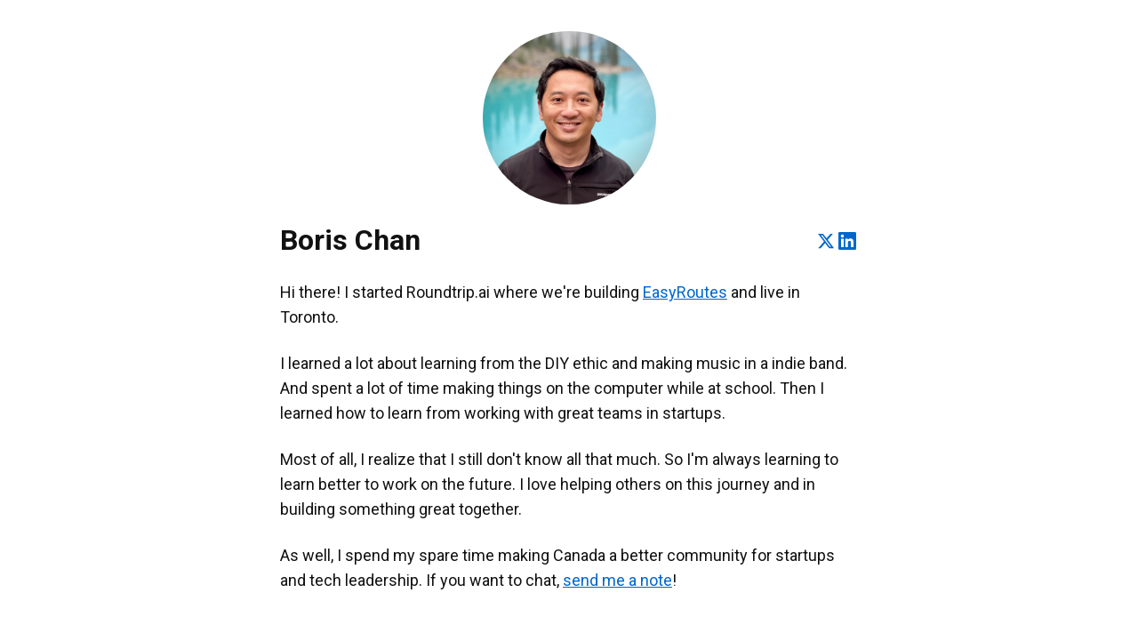

--- FILE ---
content_type: text/html; charset=utf-8
request_url: https://borischan.com/
body_size: 1387
content:
<!doctype html>
<html lang="en">
	<head>
		<meta charset="utf-8" />
		<meta name="viewport" content="width=device-width, initial-scale=1" />
		
		<link href="./_app/immutable/assets/0.DK9Tf7hw.css" rel="stylesheet">
		<link rel="modulepreload" href="./_app/immutable/entry/start.B-c-AdjK.js">
		<link rel="modulepreload" href="./_app/immutable/chunks/gCPKwwUj.js">
		<link rel="modulepreload" href="./_app/immutable/chunks/DrsFwrQL.js">
		<link rel="modulepreload" href="./_app/immutable/chunks/f6jKG0kr.js">
		<link rel="modulepreload" href="./_app/immutable/entry/app.CAJa8r47.js">
		<link rel="modulepreload" href="./_app/immutable/chunks/BytvGr7A.js">
		<link rel="modulepreload" href="./_app/immutable/chunks/Bp7Ub9lG.js">
		<link rel="modulepreload" href="./_app/immutable/chunks/BVt7VBPs.js">
		<link rel="modulepreload" href="./_app/immutable/nodes/0.CYKTq8pT.js">
		<link rel="modulepreload" href="./_app/immutable/chunks/CFCzX0NB.js">
		<link rel="modulepreload" href="./_app/immutable/nodes/2.CP-ztRT5.js">
		<link rel="modulepreload" href="./_app/immutable/chunks/BFyjYvvZ.js"><!--12qhfyh--><link rel="icon" type="image/jpeg" href="/profile.jpg"/><!----><!--1uha8ag--><meta name="description" content="Boris Chan"/> <script async src="https://www.googletagmanager.com/gtag/js?id=UA-17179929-1"></script> <script>
		window.dataLayer = window.dataLayer || [];
		function gtag(){dataLayer.push(arguments);}
		gtag('js', new Date());
		gtag('config', 'UA-17179929-1');
	</script><!----><title>Boris Chan</title>
	</head>
	<body data-sveltekit-preload-data="hover">
		<div style="display: contents"><!--[--><!--[--><!----><!----><div class="max-w-[650px] mx-auto"><header class="mb-6 mt-[35px]"><img src="/profile.jpg" alt="Boris Chan" class="block mx-auto max-w-[30%] h-auto rounded-full mb-5"/> <div class="flex justify-between items-center mt-0"><h1 class="text-[2rem] leading-[1.3] font-bold text-[#111] mt-0 mb-0 pt-0 pb-0">Boris Chan</h1> <div class="flex" style="gap: 4px;"><span style="display: inline-block; padding: 2px;"><a href="https://x.com/borisc" title="X" class="text-[#0066cc]"><svg width="20" height="20" fill="currentColor" viewBox="0 0 24 24"><path d="M18.244 2.25h3.308l-7.227 8.26 8.502 11.24H16.17l-5.214-6.817L4.99 21.75H1.68l7.73-8.835L1.254 2.25H8.08l4.713 6.231zm-1.161 17.52h1.833L7.084 4.126H5.117z"></path></svg></a></span> <span style="display: inline-block; padding: 2px;"><a href="https://www.linkedin.com/in/chanboris/" title="LinkedIn" class="text-[#0066cc]"><svg width="20" height="20" fill="currentColor" viewBox="0 0 24 24"><path d="M20.447 20.452h-3.554v-5.569c0-1.328-.027-3.037-1.852-3.037-1.853 0-2.136 1.445-2.136 2.939v5.667H9.351V9h3.414v1.561h.046c.477-.9 1.637-1.85 3.37-1.85 3.601 0 4.267 2.37 4.267 5.455v6.286zM5.337 7.433c-1.144 0-2.063-.926-2.063-2.065 0-1.138.92-2.063 2.063-2.063 1.14 0 2.064.925 2.064 2.063 0 1.139-.925 2.065-2.064 2.065zm1.782 13.019H3.555V9h3.564v11.452zM22.225 0H1.771C.792 0 0 .774 0 1.729v20.542C0 23.227.792 24 1.771 24h20.451C23.2 24 24 23.227 24 22.271V1.729C24 .774 23.2 0 22.222 0h.003z"></path></svg></a></span></div></div></header> <div class="mb-0"><p class="mb-6 leading-[1.6]">Hi there! I started Roundtrip.ai where we're building <a href="https://roundtrip.ai" class="text-[#0066cc] underline hover:underline">EasyRoutes</a> and live in Toronto.</p> <p class="mb-6 leading-[1.6]">I learned a lot about learning from the DIY ethic and making music in a indie band.
			And spent a lot of time making things on the computer while at school. Then I learned
			how to learn from working with great teams in startups.</p> <p class="mb-6 leading-[1.6]">Most of all, I realize that I still don't know all that much. So I'm always learning
			to learn better to work on the future. I love helping others on this journey and in
			building something great together.</p> <p class="mb-6 leading-[1.6]">As well, I spend my spare time making Canada a better community for startups and tech
			leadership. If you want to chat, <a href="mailto:borisc@gmail.com" class="text-[#0066cc] underline hover:underline">send me a note</a>!</p></div></div><!----><!----><!----><!--]--> <!--[!--><!--]--><!--]-->
			
			<script>
				{
					__sveltekit_1wc9no9 = {
						base: new URL(".", location).pathname.slice(0, -1)
					};

					const element = document.currentScript.parentElement;

					Promise.all([
						import("./_app/immutable/entry/start.B-c-AdjK.js"),
						import("./_app/immutable/entry/app.CAJa8r47.js")
					]).then(([kit, app]) => {
						kit.start(app, element, {
							node_ids: [0, 2],
							data: [null,null],
							form: null,
							error: null
						});
					});
				}
			</script>
		</div>
	</body>
</html>


--- FILE ---
content_type: text/javascript; charset=utf-8
request_url: https://borischan.com/_app/immutable/nodes/2.CP-ztRT5.js
body_size: 815
content:
import{f as a,a as t,w as o}from"../chunks/Bp7Ub9lG.js";import"../chunks/BFyjYvvZ.js";import{f as r,n as l,$ as h}from"../chunks/DrsFwrQL.js";import{h as d}from"../chunks/CFCzX0NB.js";var c=o(a(`<meta name="description" content="Boris Chan"/> <script async src="https://www.googletagmanager.com/gtag/js?id=UA-17179929-1"><\/script> <script>
		window.dataLayer = window.dataLayer || [];
		function gtag(){dataLayer.push(arguments);}
		gtag('js', new Date());
		gtag('config', 'UA-17179929-1');
	<\/script>`,1)),p=a(`<div class="max-w-[650px] mx-auto"><header class="mb-6 mt-[35px]"><img src="/profile.jpg" alt="Boris Chan" class="block mx-auto max-w-[30%] h-auto rounded-full mb-5"/> <div class="flex justify-between items-center mt-0"><h1 class="text-[2rem] leading-[1.3] font-bold text-[#111] mt-0 mb-0 pt-0 pb-0">Boris Chan</h1> <div class="flex" style="gap: 4px;"><span style="display: inline-block; padding: 2px;"><a href="https://x.com/borisc" title="X" class="text-[#0066cc]"><svg width="20" height="20" fill="currentColor" viewBox="0 0 24 24"><path d="M18.244 2.25h3.308l-7.227 8.26 8.502 11.24H16.17l-5.214-6.817L4.99 21.75H1.68l7.73-8.835L1.254 2.25H8.08l4.713 6.231zm-1.161 17.52h1.833L7.084 4.126H5.117z"></path></svg></a></span> <span style="display: inline-block; padding: 2px;"><a href="https://www.linkedin.com/in/chanboris/" title="LinkedIn" class="text-[#0066cc]"><svg width="20" height="20" fill="currentColor" viewBox="0 0 24 24"><path d="M20.447 20.452h-3.554v-5.569c0-1.328-.027-3.037-1.852-3.037-1.853 0-2.136 1.445-2.136 2.939v5.667H9.351V9h3.414v1.561h.046c.477-.9 1.637-1.85 3.37-1.85 3.601 0 4.267 2.37 4.267 5.455v6.286zM5.337 7.433c-1.144 0-2.063-.926-2.063-2.065 0-1.138.92-2.063 2.063-2.063 1.14 0 2.064.925 2.064 2.063 0 1.139-.925 2.065-2.064 2.065zm1.782 13.019H3.555V9h3.564v11.452zM22.225 0H1.771C.792 0 0 .774 0 1.729v20.542C0 23.227.792 24 1.771 24h20.451C23.2 24 24 23.227 24 22.271V1.729C24 .774 23.2 0 22.222 0h.003z"></path></svg></a></span></div></div></header> <div class="mb-0"><p class="mb-6 leading-[1.6]">Hi there! I started Roundtrip.ai where we're building <a href="https://roundtrip.ai" class="text-[#0066cc] underline hover:underline">EasyRoutes</a> and live in Toronto.</p> <p class="mb-6 leading-[1.6]">I learned a lot about learning from the DIY ethic and making music in a indie band.
			And spent a lot of time making things on the computer while at school. Then I learned
			how to learn from working with great teams in startups.</p> <p class="mb-6 leading-[1.6]">Most of all, I realize that I still don't know all that much. So I'm always learning
			to learn better to work on the future. I love helping others on this journey and in
			building something great together.</p> <p class="mb-6 leading-[1.6]">As well, I spend my spare time making Canada a better community for startups and tech
			leadership. If you want to chat, <a href="mailto:borisc@gmail.com" class="text-[#0066cc] underline hover:underline">send me a note</a>!</p></div></div>`);function w(e){var i=p();d("1uha8ag",n=>{var s=c();l(4),r(()=>{h.title="Boris Chan"}),t(n,s)}),t(e,i)}export{w as component};


--- FILE ---
content_type: text/javascript; charset=utf-8
request_url: https://borischan.com/_app/immutable/chunks/BVt7VBPs.js
body_size: 117
content:
import{c as n,r as p,d as o,p as u,a as d,b as l,h as m,e as _,m as v,s as b}from"./DrsFwrQL.js";class w{anchor;#t=new Map;#s=new Map;#e=new Map;#i=new Set;#a=!0;constructor(e,s=!0){this.anchor=e,this.#a=s}#h=()=>{var e=n;if(this.#t.has(e)){var s=this.#t.get(e),t=this.#s.get(s);if(t)p(t),this.#i.delete(s);else{var a=this.#e.get(s);a&&(this.#s.set(s,a.effect),this.#e.delete(s),a.fragment.lastChild.remove(),this.anchor.before(a.fragment),t=a.effect)}for(const[i,h]of this.#t){if(this.#t.delete(i),i===e)break;const r=this.#e.get(h);r&&(o(r.effect),this.#e.delete(h))}for(const[i,h]of this.#s){if(i===s||this.#i.has(i))continue;const r=()=>{if(Array.from(this.#t.values()).includes(i)){var c=document.createDocumentFragment();v(h,c),c.append(d()),this.#e.set(i,{effect:h,fragment:c})}else o(h);this.#i.delete(i),this.#s.delete(i)};this.#a||!t?(this.#i.add(i),u(h,r,!1)):r()}}};#r=e=>{this.#t.delete(e);const s=Array.from(this.#t.values());for(const[t,a]of this.#e)s.includes(t)||(o(a.effect),this.#e.delete(t))};ensure(e,s){var t=n,a=b();if(s&&!this.#s.has(e)&&!this.#e.has(e))if(a){var i=document.createDocumentFragment(),h=d();i.append(h),this.#e.set(e,{effect:l(()=>s(h)),fragment:i})}else this.#s.set(e,l(()=>s(this.anchor)));if(this.#t.set(t,e),a){for(const[r,f]of this.#s)r===e?t.skipped_effects.delete(f):t.skipped_effects.add(f);for(const[r,f]of this.#e)r===e?t.skipped_effects.delete(f.effect):t.skipped_effects.add(f.effect);t.oncommit(this.#h),t.ondiscard(this.#r)}else m&&(this.anchor=_),this.#h()}}export{w as B};


--- FILE ---
content_type: text/javascript; charset=utf-8
request_url: https://borischan.com/_app/immutable/entry/start.B-c-AdjK.js
body_size: -356
content:
import{l as o,a as r}from"../chunks/gCPKwwUj.js";export{o as load_css,r as start};


--- FILE ---
content_type: text/javascript; charset=utf-8
request_url: https://borischan.com/_app/immutable/chunks/DrsFwrQL.js
body_size: 7095
content:
var Mt=Array.isArray,jt=Array.prototype.indexOf,Tn=Array.from,An=Object.defineProperty,ae=Object.getOwnPropertyDescriptor,qt=Object.getOwnPropertyDescriptors,Lt=Object.prototype,Yt=Array.prototype,Qe=Object.getPrototypeOf,ze=Object.isExtensible;const xn=()=>{};function Rn(e){return e()}function Ut(e){for(var t=0;t<e.length;t++)e[t]()}function et(){var e,t,n=new Promise((r,s)=>{e=r,t=s});return{promise:n,resolve:e,reject:t}}const w=2,oe=4,ve=8,tt=1<<24,M=16,j=32,te=64,nt=128,D=512,g=1024,x=2048,G=4096,F=8192,L=16384,je=32768,Ee=65536,$e=1<<17,rt=1<<18,de=1<<19,st=1<<20,Z=32768,Ne=1<<21,qe=1<<22,Y=1<<23,le=Symbol("$state"),Sn=Symbol("legacy props"),ne=new class extends Error{name="StaleReactionError";message="The reaction that called `getAbortSignal()` was re-run or destroyed"},Le=3,ft=8,Dn=11;function Bt(){throw new Error("https://svelte.dev/e/async_derived_orphan")}function Gt(e){throw new Error("https://svelte.dev/e/effect_in_teardown")}function Ht(){throw new Error("https://svelte.dev/e/effect_in_unowned_derived")}function Vt(e){throw new Error("https://svelte.dev/e/effect_orphan")}function Kt(){throw new Error("https://svelte.dev/e/effect_update_depth_exceeded")}function kn(){throw new Error("https://svelte.dev/e/hydration_failed")}function Nn(e){throw new Error("https://svelte.dev/e/props_invalid_value")}function zt(){throw new Error("https://svelte.dev/e/state_descriptors_fixed")}function $t(){throw new Error("https://svelte.dev/e/state_prototype_fixed")}function Zt(){throw new Error("https://svelte.dev/e/state_unsafe_mutation")}function Pn(){throw new Error("https://svelte.dev/e/svelte_boundary_reset_onerror")}const Fn=1,In=2,Cn=4,Mn=8,jn=16,qn=1,Ln=2,Jt="[",Wt="[!",Xt="]",Ye={},y=Symbol();function Ue(e){console.warn("https://svelte.dev/e/hydration_mismatch")}function Yn(){console.warn("https://svelte.dev/e/svelte_boundary_reset_noop")}let J=!1;function Un(e){J=e}let A;function se(e){if(e===null)throw Ue(),Ye;return A=e}function Bn(){return se(H(A))}function Gn(e){if(J){if(H(A)!==null)throw Ue(),Ye;A=e}}function Hn(e=1){if(J){for(var t=e,n=A;t--;)n=H(n);A=n}}function Vn(e=!0){for(var t=0,n=A;;){if(n.nodeType===ft){var r=n.data;if(r===Xt){if(t===0)return n;t-=1}else(r===Jt||r===Wt)&&(t+=1)}var s=H(n);e&&n.remove(),n=s}}function Kn(e){if(!e||e.nodeType!==ft)throw Ue(),Ye;return e.data}function it(e){return e===this.v}function Qt(e,t){return e!=e?t==t:e!==t||e!==null&&typeof e=="object"||typeof e=="function"}function at(e){return!Qt(e,this.v)}let Se=!1;function zn(){Se=!0}let b=null;function me(e){b=e}function $n(e,t=!1,n){b={p:b,i:!1,c:null,e:null,s:e,x:null,l:Se&&!t?{s:null,u:null,$:[]}:null}}function Zn(e){var t=b,n=t.e;if(n!==null){t.e=null;for(var r of n)Tt(r)}return t.i=!0,b=t.p,{}}function he(){return!Se||b!==null&&b.l===null}let K=[];function lt(){var e=K;K=[],Ut(e)}function en(e){if(K.length===0&&!ue){var t=K;queueMicrotask(()=>{t===K&&lt()})}K.push(e)}function tn(){for(;K.length>0;)lt()}function nn(e){var t=h;if(t===null)return _.f|=Y,e;if((t.f&je)===0){if((t.f&nt)===0)throw e;t.b.error(e)}else be(e,t)}function be(e,t){for(;t!==null;){if((t.f&nt)!==0)try{t.b.error(e);return}catch(n){e=n}t=t.parent}throw e}const rn=-7169;function E(e,t){e.f=e.f&rn|t}function Be(e){(e.f&D)!==0||e.deps===null?E(e,g):E(e,G)}function ut(e){if(e!==null)for(const t of e)(t.f&w)===0||(t.f&Z)===0||(t.f^=Z,ut(t.deps))}function sn(e,t,n){(e.f&x)!==0?t.add(e):(e.f&G)!==0&&n.add(e),ut(e.deps),E(e,g)}const ge=new Set;let p=null,k=null,O=[],Oe=null,Pe=!1,ue=!1;class W{committed=!1;current=new Map;previous=new Map;#n=new Set;#r=new Set;#e=0;#t=0;#i=null;#s=new Set;#f=new Set;skipped_effects=new Set;is_fork=!1;is_deferred(){return this.is_fork||this.#t>0}process(t){O=[],this.apply();var n=[],r=[];for(const s of t)this.#a(s,n,r);this.is_fork||this.#u(),this.is_deferred()?(this.#l(r),this.#l(n)):(p=null,Ze(r),Ze(n),this.#i?.resolve()),k=null}#a(t,n,r){t.f^=g;for(var s=t.first,f=null;s!==null;){var i=s.f,l=(i&(j|te))!==0,a=l&&(i&g)!==0,u=a||(i&F)!==0||this.skipped_effects.has(s);if(!u&&s.fn!==null){l?s.f^=g:f!==null&&(i&(oe|ve|tt))!==0?f.b.defer_effect(s):(i&oe)!==0?n.push(s):pe(s)&&((i&M)!==0&&this.#s.add(s),_e(s));var o=s.first;if(o!==null){s=o;continue}}var c=s.parent;for(s=s.next;s===null&&c!==null;)c===f&&(f=null),s=c.next,c=c.parent}}#l(t){for(var n=0;n<t.length;n+=1)sn(t[n],this.#s,this.#f)}capture(t,n){n!==y&&!this.previous.has(t)&&this.previous.set(t,n),(t.f&Y)===0&&(this.current.set(t,t.v),k?.set(t,t.v))}activate(){p=this,this.apply()}deactivate(){p===this&&(p=null,k=null)}flush(){if(this.activate(),O.length>0){if(ot(),p!==null&&p!==this)return}else this.#e===0&&this.process([]);this.deactivate()}discard(){for(const t of this.#r)t(this);this.#r.clear()}#u(){if(this.#t===0){for(const t of this.#n)t();this.#n.clear()}this.#e===0&&this.#o()}#o(){if(ge.size>1){this.previous.clear();var t=k,n=!0;for(const s of ge){if(s===this){n=!1;continue}const f=[];for(const[l,a]of this.current){if(s.current.has(l))if(n&&a!==s.current.get(l))s.current.set(l,a);else continue;f.push(l)}if(f.length===0)continue;const i=[...s.current.keys()].filter(l=>!this.current.has(l));if(i.length>0){var r=O;O=[];const l=new Set,a=new Map;for(const u of f)ct(u,i,l,a);if(O.length>0){p=s,s.apply();for(const u of O)s.#a(u,[],[]);s.deactivate()}O=r}}p=null,k=t}this.committed=!0,ge.delete(this)}increment(t){this.#e+=1,t&&(this.#t+=1)}decrement(t){this.#e-=1,t&&(this.#t-=1),this.revive()}revive(){for(const t of this.#s)this.#f.delete(t),E(t,x),X(t);for(const t of this.#f)E(t,G),X(t);this.flush()}oncommit(t){this.#n.add(t)}ondiscard(t){this.#r.add(t)}settled(){return(this.#i??=et()).promise}static ensure(){if(p===null){const t=p=new W;ge.add(p),ue||W.enqueue(()=>{p===t&&t.flush()})}return p}static enqueue(t){en(t)}apply(){}}function fn(e){var t=ue;ue=!0;try{for(var n;;){if(tn(),O.length===0&&(p?.flush(),O.length===0))return Oe=null,n;ot()}}finally{ue=t}}function ot(){var e=z;Pe=!0;var t=null;try{var n=0;for(xe(!0);O.length>0;){var r=W.ensure();if(n++>1e3){var s,f;an()}r.process(O),U.clear()}}finally{Pe=!1,xe(e),Oe=null}}function an(){try{Kt()}catch(e){be(e,Oe)}}let I=null;function Ze(e){var t=e.length;if(t!==0){for(var n=0;n<t;){var r=e[n++];if((r.f&(L|F))===0&&pe(r)&&(I=new Set,_e(r),r.deps===null&&r.first===null&&r.nodes===null&&(r.teardown===null&&r.ac===null?Rt(r):r.fn=null),I?.size>0)){U.clear();for(const s of I){if((s.f&(L|F))!==0)continue;const f=[s];let i=s.parent;for(;i!==null;)I.has(i)&&(I.delete(i),f.push(i)),i=i.parent;for(let l=f.length-1;l>=0;l--){const a=f[l];(a.f&(L|F))===0&&_e(a)}}I.clear()}}I=null}}function ct(e,t,n,r){if(!n.has(e)&&(n.add(e),e.reactions!==null))for(const s of e.reactions){const f=s.f;(f&w)!==0?ct(s,t,n,r):(f&(qe|M))!==0&&(f&x)===0&&_t(s,t,r)&&(E(s,x),X(s))}}function _t(e,t,n){const r=n.get(e);if(r!==void 0)return r;if(e.deps!==null)for(const s of e.deps){if(t.includes(s))return!0;if((s.f&w)!==0&&_t(s,t,n))return n.set(s,!0),!0}return n.set(e,!1),!1}function X(e){for(var t=Oe=e;t.parent!==null;){t=t.parent;var n=t.f;if(Pe&&t===h&&(n&M)!==0&&(n&rt)===0)return;if((n&(te|j))!==0){if((n&g)===0)return;t.f^=g}}O.push(t)}function vt(e,t,n,r){const s=he()?Ge:on;if(n.length===0&&e.length===0){r(t.map(s));return}var f=p,i=h,l=ln();function a(){Promise.all(n.map(u=>un(u))).then(u=>{l();try{r([...t.map(s),...u])}catch(o){(i.f&L)===0&&be(o,i)}f?.deactivate(),Te()}).catch(u=>{be(u,i)})}e.length>0?Promise.all(e).then(()=>{l();try{return a()}finally{f?.deactivate(),Te()}}):a()}function ln(){var e=h,t=_,n=b,r=p;return function(f=!0){fe(e),B(t),me(n),f&&r?.activate()}}function Te(){fe(null),B(null),me(null)}function Ge(e){var t=w|x,n=_!==null&&(_.f&w)!==0?_:null;return h!==null&&(h.f|=de),{ctx:b,deps:null,effects:null,equals:it,f:t,fn:e,reactions:null,rv:0,v:y,wv:0,parent:n??h,ac:null}}function un(e,t,n){let r=h;r===null&&Bt();var s=r.b,f=void 0,i=Ve(y),l=!_,a=new Map;return yn(()=>{var u=et();f=u.promise;try{Promise.resolve(e()).then(u.resolve,u.reject).then(()=>{o===p&&o.committed&&o.deactivate(),Te()})}catch(d){u.reject(d),Te()}var o=p;if(l){var c=s.is_rendered();s.update_pending_count(1),o.increment(c),a.get(o)?.reject(ne),a.delete(o),a.set(o,u)}const v=(d,R=void 0)=>{if(o.activate(),R)R!==ne&&(i.f|=Y,Ie(i,R));else{(i.f&Y)!==0&&(i.f^=Y),Ie(i,d);for(const[ye,we]of a){if(a.delete(ye),ye===o)break;we.reject(ne)}}l&&(s.update_pending_count(-1),o.decrement(c))};u.promise.then(v,d=>v(null,d||"unknown"))}),pn(()=>{for(const u of a.values())u.reject(ne)}),new Promise(u=>{function o(c){function v(){c===f?u(i):o(f)}c.then(v,v)}o(f)})}function Jn(e){const t=Ge(e);return Dt(t),t}function on(e){const t=Ge(e);return t.equals=at,t}function dt(e){var t=e.effects;if(t!==null){e.effects=null;for(var n=0;n<t.length;n+=1)Q(t[n])}}function cn(e){for(var t=e.parent;t!==null;){if((t.f&w)===0)return(t.f&L)===0?t:null;t=t.parent}return null}function He(e){var t,n=h;fe(cn(e));try{e.f&=~Z,dt(e),t=Ft(e)}finally{fe(n)}return t}function ht(e){var t=He(e);if(!e.equals(t)&&(e.wv=Nt(),(!p?.is_fork||e.deps===null)&&(e.v=t,e.deps===null))){E(e,g);return}ee||(k!==null?(bt()||p?.is_fork)&&k.set(e,t):Be(e))}let Fe=new Set;const U=new Map;let pt=!1;function Ve(e,t){var n={f:0,v:e,reactions:null,equals:it,rv:0,wv:0};return n}function q(e,t){const n=Ve(e);return Dt(n),n}function Wn(e,t=!1,n=!0){const r=Ve(e);return t||(r.equals=at),Se&&n&&b!==null&&b.l!==null&&(b.l.s??=[]).push(r),r}function V(e,t,n=!1){_!==null&&(!N||(_.f&$e)!==0)&&he()&&(_.f&(w|M|qe|$e))!==0&&!C?.includes(e)&&Zt();let r=n?ie(t):t;return Ie(e,r)}function Ie(e,t){if(!e.equals(t)){var n=e.v;ee?U.set(e,t):U.set(e,n),e.v=t;var r=W.ensure();if(r.capture(e,n),(e.f&w)!==0){const s=e;(e.f&x)!==0&&He(s),Be(s)}e.wv=Nt(),yt(e,x),he()&&h!==null&&(h.f&g)!==0&&(h.f&(j|te))===0&&(S===null?mn([e]):S.push(e)),!r.is_fork&&Fe.size>0&&!pt&&_n()}return t}function _n(){pt=!1;var e=z;xe(!0);const t=Array.from(Fe);try{for(const n of t)(n.f&g)!==0&&E(n,G),pe(n)&&_e(n)}finally{xe(e)}Fe.clear()}function ke(e){V(e,e.v+1)}function yt(e,t){var n=e.reactions;if(n!==null)for(var r=he(),s=n.length,f=0;f<s;f++){var i=n[f],l=i.f;if(!(!r&&i===h)){var a=(l&x)===0;if(a&&E(i,t),(l&w)!==0){var u=i;k?.delete(u),(l&Z)===0&&(l&D&&(i.f|=Z),yt(u,G))}else a&&((l&M)!==0&&I!==null&&I.add(i),X(i))}}}function ie(e){if(typeof e!="object"||e===null||le in e)return e;const t=Qe(e);if(t!==Lt&&t!==Yt)return e;var n=new Map,r=Mt(e),s=q(0),f=$,i=l=>{if($===f)return l();var a=_,u=$;B(null),Xe(f);var o=l();return B(a),Xe(u),o};return r&&n.set("length",q(e.length)),new Proxy(e,{defineProperty(l,a,u){(!("value"in u)||u.configurable===!1||u.enumerable===!1||u.writable===!1)&&zt();var o=n.get(a);return o===void 0?o=i(()=>{var c=q(u.value);return n.set(a,c),c}):V(o,u.value,!0),!0},deleteProperty(l,a){var u=n.get(a);if(u===void 0){if(a in l){const o=i(()=>q(y));n.set(a,o),ke(s)}}else V(u,y),ke(s);return!0},get(l,a,u){if(a===le)return e;var o=n.get(a),c=a in l;if(o===void 0&&(!c||ae(l,a)?.writable)&&(o=i(()=>{var d=ie(c?l[a]:y),R=q(d);return R}),n.set(a,o)),o!==void 0){var v=re(o);return v===y?void 0:v}return Reflect.get(l,a,u)},getOwnPropertyDescriptor(l,a){var u=Reflect.getOwnPropertyDescriptor(l,a);if(u&&"value"in u){var o=n.get(a);o&&(u.value=re(o))}else if(u===void 0){var c=n.get(a),v=c?.v;if(c!==void 0&&v!==y)return{enumerable:!0,configurable:!0,value:v,writable:!0}}return u},has(l,a){if(a===le)return!0;var u=n.get(a),o=u!==void 0&&u.v!==y||Reflect.has(l,a);if(u!==void 0||h!==null&&(!o||ae(l,a)?.writable)){u===void 0&&(u=i(()=>{var v=o?ie(l[a]):y,d=q(v);return d}),n.set(a,u));var c=re(u);if(c===y)return!1}return o},set(l,a,u,o){var c=n.get(a),v=a in l;if(r&&a==="length")for(var d=u;d<c.v;d+=1){var R=n.get(d+"");R!==void 0?V(R,y):d in l&&(R=i(()=>q(y)),n.set(d+"",R))}if(c===void 0)(!v||ae(l,a)?.writable)&&(c=i(()=>q(void 0)),V(c,ie(u)),n.set(a,c));else{v=c.v!==y;var ye=i(()=>ie(u));V(c,ye)}var we=Reflect.getOwnPropertyDescriptor(l,a);if(we?.set&&we.set.call(o,u),!v){if(r&&typeof a=="string"){var Ke=n.get("length"),De=Number(a);Number.isInteger(De)&&De>=Ke.v&&V(Ke,De+1)}ke(s)}return!0},ownKeys(l){re(s);var a=Reflect.ownKeys(l).filter(c=>{var v=n.get(c);return v===void 0||v.v!==y});for(var[u,o]of n)o.v!==y&&!(u in l)&&a.push(u);return a},setPrototypeOf(){$t()}})}var Je,vn,dn,wt,gt;function Xn(){if(Je===void 0){Je=window,vn=document,dn=/Firefox/.test(navigator.userAgent);var e=Element.prototype,t=Node.prototype,n=Text.prototype;wt=ae(t,"firstChild").get,gt=ae(t,"nextSibling").get,ze(e)&&(e.__click=void 0,e.__className=void 0,e.__attributes=null,e.__style=void 0,e.__e=void 0),ze(n)&&(n.__t=void 0)}}function Ae(e=""){return document.createTextNode(e)}function Ce(e){return wt.call(e)}function H(e){return gt.call(e)}function Qn(e,t){if(!J)return Ce(e);var n=Ce(A);if(n===null)n=A.appendChild(Ae());else if(t&&n.nodeType!==Le){var r=Ae();return n?.before(r),se(r),r}return se(n),n}function er(e,t=!1){if(!J){var n=Ce(e);return n instanceof Comment&&n.data===""?H(n):n}if(t&&A?.nodeType!==Le){var r=Ae();return A?.before(r),se(r),r}return A}function tr(e,t=1,n=!1){let r=J?A:e;for(var s;t--;)s=r,r=H(r);if(!J)return r;if(n&&r?.nodeType!==Le){var f=Ae();return r===null?s?.after(f):r.before(f),se(f),f}return se(r),r}function nr(e){e.textContent=""}function rr(){return!1}function Et(e){var t=_,n=h;B(null),fe(null);try{return e()}finally{B(t),fe(n)}}function mt(e){h===null&&(_===null&&Vt(),Ht()),ee&&Gt()}function hn(e,t){var n=t.last;n===null?t.last=t.first=e:(n.next=e,e.prev=n,t.last=e)}function P(e,t,n){var r=h;r!==null&&(r.f&F)!==0&&(e|=F);var s={ctx:b,deps:null,nodes:null,f:e|x|D,first:null,fn:t,last:null,next:null,parent:r,b:r&&r.b,prev:null,teardown:null,wv:0,ac:null};if(n)try{_e(s),s.f|=je}catch(l){throw Q(s),l}else t!==null&&X(s);var f=s;if(n&&f.deps===null&&f.teardown===null&&f.nodes===null&&f.first===f.last&&(f.f&de)===0&&(f=f.first,(e&M)!==0&&(e&Ee)!==0&&f!==null&&(f.f|=Ee)),f!==null&&(f.parent=r,r!==null&&hn(f,r),_!==null&&(_.f&w)!==0&&(e&te)===0)){var i=_;(i.effects??=[]).push(f)}return s}function bt(){return _!==null&&!N}function pn(e){const t=P(ve,null,!1);return E(t,g),t.teardown=e,t}function sr(e){mt();var t=h.f,n=!_&&(t&j)!==0&&(t&je)===0;if(n){var r=b;(r.e??=[]).push(e)}else return Tt(e)}function Tt(e){return P(oe|st,e,!1)}function fr(e){return mt(),P(ve|st,e,!0)}function ir(e){W.ensure();const t=P(te|de,e,!0);return(n={})=>new Promise(r=>{n.outro?En(t,()=>{Q(t),r(void 0)}):(Q(t),r(void 0))})}function ar(e){return P(oe,e,!1)}function yn(e){return P(qe|de,e,!0)}function lr(e,t=0){return P(ve|t,e,!0)}function ur(e,t=[],n=[],r=[]){vt(r,t,n,s=>{P(ve,()=>e(...s.map(re)),!0)})}function or(e,t=[],n=[],r=[]){var s=p,f=n.length>0||r.length>0;f&&s.increment(!0),vt(r,t,n,i=>{P(oe,()=>e(...i.map(re)),!1),f&&s.decrement(!0)})}function cr(e,t=0){var n=P(M|t,e,!0);return n}function _r(e){return P(j|de,e,!0)}function At(e){var t=e.teardown;if(t!==null){const n=ee,r=_;We(!0),B(null);try{t.call(null)}finally{We(n),B(r)}}}function xt(e,t=!1){var n=e.first;for(e.first=e.last=null;n!==null;){const s=n.ac;s!==null&&Et(()=>{s.abort(ne)});var r=n.next;(n.f&te)!==0?n.parent=null:Q(n,t),n=r}}function wn(e){for(var t=e.first;t!==null;){var n=t.next;(t.f&j)===0&&Q(t),t=n}}function Q(e,t=!0){var n=!1;(t||(e.f&rt)!==0)&&e.nodes!==null&&e.nodes.end!==null&&(gn(e.nodes.start,e.nodes.end),n=!0),xt(e,t&&!n),Re(e,0),E(e,L);var r=e.nodes&&e.nodes.t;if(r!==null)for(const f of r)f.stop();At(e);var s=e.parent;s!==null&&s.first!==null&&Rt(e),e.next=e.prev=e.teardown=e.ctx=e.deps=e.fn=e.nodes=e.ac=null}function gn(e,t){for(;e!==null;){var n=e===t?null:H(e);e.remove(),e=n}}function Rt(e){var t=e.parent,n=e.prev,r=e.next;n!==null&&(n.next=r),r!==null&&(r.prev=n),t!==null&&(t.first===e&&(t.first=r),t.last===e&&(t.last=n))}function En(e,t,n=!0){var r=[];St(e,r,!0);var s=()=>{n&&Q(e),t&&t()},f=r.length;if(f>0){var i=()=>--f||s();for(var l of r)l.out(i)}else s()}function St(e,t,n){if((e.f&F)===0){e.f^=F;var r=e.nodes&&e.nodes.t;if(r!==null)for(const l of r)(l.is_global||n)&&t.push(l);for(var s=e.first;s!==null;){var f=s.next,i=(s.f&Ee)!==0||(s.f&j)!==0&&(e.f&M)!==0;St(s,t,i?n:!1),s=f}}}function vr(e){Ot(e,!0)}function Ot(e,t){if((e.f&F)!==0){e.f^=F,(e.f&g)===0&&(E(e,x),X(e));for(var n=e.first;n!==null;){var r=n.next,s=(n.f&Ee)!==0||(n.f&j)!==0;Ot(n,s?t:!1),n=r}var f=e.nodes&&e.nodes.t;if(f!==null)for(const i of f)(i.is_global||t)&&i.in()}}function dr(e,t){if(e.nodes)for(var n=e.nodes.start,r=e.nodes.end;n!==null;){var s=n===r?null:H(n);t.append(n),n=s}}let z=!1;function xe(e){z=e}let ee=!1;function We(e){ee=e}let _=null,N=!1;function B(e){_=e}let h=null;function fe(e){h=e}let C=null;function Dt(e){_!==null&&(C===null?C=[e]:C.push(e))}let m=null,T=0,S=null;function mn(e){S=e}let kt=1,ce=0,$=ce;function Xe(e){$=e}function Nt(){return++kt}function pe(e){var t=e.f;if((t&x)!==0)return!0;if(t&w&&(e.f&=~Z),(t&G)!==0){for(var n=e.deps,r=n.length,s=0;s<r;s++){var f=n[s];if(pe(f)&&ht(f),f.wv>e.wv)return!0}(t&D)!==0&&k===null&&E(e,g)}return!1}function Pt(e,t,n=!0){var r=e.reactions;if(r!==null&&!C?.includes(e))for(var s=0;s<r.length;s++){var f=r[s];(f.f&w)!==0?Pt(f,t,!1):t===f&&(n?E(f,x):(f.f&g)!==0&&E(f,G),X(f))}}function Ft(e){var t=m,n=T,r=S,s=_,f=C,i=b,l=N,a=$,u=e.f;m=null,T=0,S=null,_=(u&(j|te))===0?e:null,C=null,me(e.ctx),N=!1,$=++ce,e.ac!==null&&(Et(()=>{e.ac.abort(ne)}),e.ac=null);try{e.f|=Ne;var o=e.fn,c=o(),v=e.deps;if(m!==null){var d;if(Re(e,T),v!==null&&T>0)for(v.length=T+m.length,d=0;d<m.length;d++)v[T+d]=m[d];else e.deps=v=m;if(bt()&&(e.f&D)!==0)for(d=T;d<v.length;d++)(v[d].reactions??=[]).push(e)}else v!==null&&T<v.length&&(Re(e,T),v.length=T);if(he()&&S!==null&&!N&&v!==null&&(e.f&(w|G|x))===0)for(d=0;d<S.length;d++)Pt(S[d],e);return s!==null&&s!==e&&(ce++,S!==null&&(r===null?r=S:r.push(...S))),(e.f&Y)!==0&&(e.f^=Y),c}catch(R){return nn(R)}finally{e.f^=Ne,m=t,T=n,S=r,_=s,C=f,me(i),N=l,$=a}}function bn(e,t){let n=t.reactions;if(n!==null){var r=jt.call(n,e);if(r!==-1){var s=n.length-1;s===0?n=t.reactions=null:(n[r]=n[s],n.pop())}}if(n===null&&(t.f&w)!==0&&(m===null||!m.includes(t))){var f=t;(f.f&D)!==0&&(f.f^=D,f.f&=~Z),Be(f),dt(f),Re(f,0)}}function Re(e,t){var n=e.deps;if(n!==null)for(var r=t;r<n.length;r++)bn(e,n[r])}function _e(e){var t=e.f;if((t&L)===0){E(e,g);var n=h,r=z;h=e,z=!0;try{(t&(M|tt))!==0?wn(e):xt(e),At(e);var s=Ft(e);e.teardown=typeof s=="function"?s:null,e.wv=kt;var f}finally{z=r,h=n}}}async function hr(){await Promise.resolve(),fn()}function pr(){return W.ensure().settled()}function re(e){var t=e.f,n=(t&w)!==0;if(_!==null&&!N){var r=h!==null&&(h.f&L)!==0;if(!r&&!C?.includes(e)){var s=_.deps;if((_.f&Ne)!==0)e.rv<ce&&(e.rv=ce,m===null&&s!==null&&s[T]===e?T++:m===null?m=[e]:m.includes(e)||m.push(e));else{(_.deps??=[]).push(e);var f=e.reactions;f===null?e.reactions=[_]:f.includes(_)||f.push(_)}}}if(ee&&U.has(e))return U.get(e);if(n){var i=e;if(ee){var l=i.v;return((i.f&g)===0&&i.reactions!==null||Ct(i))&&(l=He(i)),U.set(i,l),l}var a=(i.f&D)===0&&!N&&_!==null&&(z||(_.f&D)!==0),u=i.deps===null;pe(i)&&(a&&(i.f|=D),ht(i)),a&&!u&&It(i)}if(k?.has(e))return k.get(e);if((e.f&Y)!==0)throw e.v;return e.v}function It(e){if(e.deps!==null){e.f|=D;for(const t of e.deps)(t.reactions??=[]).push(e),(t.f&w)!==0&&(t.f&D)===0&&It(t)}}function Ct(e){if(e.v===y)return!0;if(e.deps===null)return!1;for(const t of e.deps)if(U.has(t)||(t.f&w)!==0&&Ct(t))return!0;return!1}function yr(e){var t=N;try{return N=!0,e()}finally{N=t}}function wr(e){if(!(typeof e!="object"||!e||e instanceof EventTarget)){if(le in e)Me(e);else if(!Array.isArray(e))for(let t in e){const n=e[t];typeof n=="object"&&n&&le in n&&Me(n)}}}function Me(e,t=new Set){if(typeof e=="object"&&e!==null&&!(e instanceof EventTarget)&&!t.has(e)){t.add(e),e instanceof Date&&e.getTime();for(let r in e)try{Me(e[r],t)}catch{}const n=Qe(e);if(n!==Object.prototype&&n!==Array.prototype&&n!==Map.prototype&&n!==Set.prototype&&n!==Date.prototype){const r=qt(n);for(let s in r){const f=r[s].get;if(f)try{f.call(e)}catch{}}}}}export{vn as $,Ge as A,$n as B,ft as C,ur as D,Zn as E,or as F,Qn as G,rt as H,Gn as I,tr as J,Ee as K,er as L,xn as M,Qt as N,Se as O,dn as P,h as Q,Ln as R,Dn as S,qn as T,je as U,Bn as V,Le as W,bt as X,Ve as Y,lr as Z,ke as _,Ae as a,en as a0,Wt as a1,W as a2,sn as a3,fe as a4,B as a5,me as a6,nn as a7,_ as a8,E as a9,Nn as aA,Cn as aB,on as aC,ie as aD,ee as aE,L as aF,Mn as aG,In as aH,Fn as aI,jn as aJ,Sn as aK,fn as aL,q as aM,hr as aN,Jn as aO,pr as aP,x as aa,X as ab,G as ac,Ie as ad,Vn as ae,be as af,Pn as ag,de as ah,nt as ai,Yn as aj,An as ak,Xn as al,Jt as am,Ye as an,kn as ao,nr as ap,Tn as aq,ir as ar,Xt as as,Ue as at,pn as au,Wn as av,V as aw,Kn as ax,le as ay,ae as az,_r as b,p as c,Q as d,A as e,ar as f,zn as g,J as h,cr as i,Ce as j,H as k,Un as l,dr as m,Hn as n,se as o,En as p,b as q,vr as r,rr as s,sr as t,fr as u,yr as v,Ut as w,Rn as x,re as y,wr as z};


--- FILE ---
content_type: text/javascript; charset=utf-8
request_url: https://borischan.com/_app/immutable/nodes/0.CYKTq8pT.js
body_size: -8
content:
import{c as p,a as i,f as s}from"../chunks/Bp7Ub9lG.js";import{i as l,K as c,L as m}from"../chunks/DrsFwrQL.js";import{B as f}from"../chunks/BVt7VBPs.js";import{h as u}from"../chunks/CFCzX0NB.js";function h(o,n,...r){var a=new f(o);l(()=>{const e=n()??null;a.ensure(e,e&&(t=>e(t,...r)))},c)}const _=!0,j=Object.freeze(Object.defineProperty({__proto__:null,prerender:_},Symbol.toStringTag,{value:"Module"}));var d=s('<link rel="icon" type="image/jpeg" href="/profile.jpg"/>');function T(o,n){var r=p();u("12qhfyh",e=>{var t=d();i(e,t)});var a=m(r);h(a,()=>n.children),i(o,r)}export{T as component,j as universal};


--- FILE ---
content_type: text/javascript; charset=utf-8
request_url: https://borischan.com/_app/immutable/chunks/gCPKwwUj.js
body_size: 8662
content:
import{aM as U,y as T,aw as I,aN as Z,aP as dt}from"./DrsFwrQL.js";import{w as be,o as je}from"./f6jKG0kr.js";class ke{constructor(t,n){this.status=t,typeof n=="string"?this.body={message:n}:n?this.body=n:this.body={message:`Error: ${t}`}}toString(){return JSON.stringify(this.body)}}class Se{constructor(t,n){this.status=t,this.location=n}}class Ee extends Error{constructor(t,n,a){super(a),this.status=t,this.text=n}}new URL("sveltekit-internal://");function ht(e,t){return e==="/"||t==="ignore"?e:t==="never"?e.endsWith("/")?e.slice(0,-1):e:t==="always"&&!e.endsWith("/")?e+"/":e}function pt(e){return e.split("%25").map(decodeURI).join("%25")}function gt(e){for(const t in e)e[t]=decodeURIComponent(e[t]);return e}function de({href:e}){return e.split("#")[0]}function _t(...e){let t=5381;for(const n of e)if(typeof n=="string"){let a=n.length;for(;a;)t=t*33^n.charCodeAt(--a)}else if(ArrayBuffer.isView(n)){const a=new Uint8Array(n.buffer,n.byteOffset,n.byteLength);let r=a.length;for(;r;)t=t*33^a[--r]}else throw new TypeError("value must be a string or TypedArray");return(t>>>0).toString(36)}new TextEncoder;new TextDecoder;function mt(e){const t=atob(e),n=new Uint8Array(t.length);for(let a=0;a<t.length;a++)n[a]=t.charCodeAt(a);return n}const wt=window.fetch;window.fetch=(e,t)=>((e instanceof Request?e.method:t?.method||"GET")!=="GET"&&F.delete(Re(e)),wt(e,t));const F=new Map;function vt(e,t){const n=Re(e,t),a=document.querySelector(n);if(a?.textContent){a.remove();let{body:r,...s}=JSON.parse(a.textContent);const o=a.getAttribute("data-ttl");return o&&F.set(n,{body:r,init:s,ttl:1e3*Number(o)}),a.getAttribute("data-b64")!==null&&(r=mt(r)),Promise.resolve(new Response(r,s))}return window.fetch(e,t)}function yt(e,t,n){if(F.size>0){const a=Re(e,n),r=F.get(a);if(r){if(performance.now()<r.ttl&&["default","force-cache","only-if-cached",void 0].includes(n?.cache))return new Response(r.body,r.init);F.delete(a)}}return window.fetch(t,n)}function Re(e,t){let a=`script[data-sveltekit-fetched][data-url=${JSON.stringify(e instanceof Request?e.url:e)}]`;if(t?.headers||t?.body){const r=[];t.headers&&r.push([...new Headers(t.headers)].join(",")),t.body&&(typeof t.body=="string"||ArrayBuffer.isView(t.body))&&r.push(t.body),a+=`[data-hash="${_t(...r)}"]`}return a}const bt=/^(\[)?(\.\.\.)?(\w+)(?:=(\w+))?(\])?$/;function kt(e){const t=[];return{pattern:e==="/"?/^\/$/:new RegExp(`^${Et(e).map(a=>{const r=/^\[\.\.\.(\w+)(?:=(\w+))?\]$/.exec(a);if(r)return t.push({name:r[1],matcher:r[2],optional:!1,rest:!0,chained:!0}),"(?:/([^]*))?";const s=/^\[\[(\w+)(?:=(\w+))?\]\]$/.exec(a);if(s)return t.push({name:s[1],matcher:s[2],optional:!0,rest:!1,chained:!0}),"(?:/([^/]+))?";if(!a)return;const o=a.split(/\[(.+?)\](?!\])/);return"/"+o.map((c,l)=>{if(l%2){if(c.startsWith("x+"))return he(String.fromCharCode(parseInt(c.slice(2),16)));if(c.startsWith("u+"))return he(String.fromCharCode(...c.slice(2).split("-").map(m=>parseInt(m,16))));const f=bt.exec(c),[,h,w,u,g]=f;return t.push({name:u,matcher:g,optional:!!h,rest:!!w,chained:w?l===1&&o[0]==="":!1}),w?"([^]*?)":h?"([^/]*)?":"([^/]+?)"}return he(c)}).join("")}).join("")}/?$`),params:t}}function St(e){return e!==""&&!/^\([^)]+\)$/.test(e)}function Et(e){return e.slice(1).split("/").filter(St)}function Rt(e,t,n){const a={},r=e.slice(1),s=r.filter(i=>i!==void 0);let o=0;for(let i=0;i<t.length;i+=1){const c=t[i];let l=r[i-o];if(c.chained&&c.rest&&o&&(l=r.slice(i-o,i+1).filter(f=>f).join("/"),o=0),l===void 0){c.rest&&(a[c.name]="");continue}if(!c.matcher||n[c.matcher](l)){a[c.name]=l;const f=t[i+1],h=r[i+1];f&&!f.rest&&f.optional&&h&&c.chained&&(o=0),!f&&!h&&Object.keys(a).length===s.length&&(o=0);continue}if(c.optional&&c.chained){o++;continue}return}if(!o)return a}function he(e){return e.normalize().replace(/[[\]]/g,"\\$&").replace(/%/g,"%25").replace(/\//g,"%2[Ff]").replace(/\?/g,"%3[Ff]").replace(/#/g,"%23").replace(/[.*+?^${}()|\\]/g,"\\$&")}function xt({nodes:e,server_loads:t,dictionary:n,matchers:a}){const r=new Set(t);return Object.entries(n).map(([i,[c,l,f]])=>{const{pattern:h,params:w}=kt(i),u={id:i,exec:g=>{const m=h.exec(g);if(m)return Rt(m,w,a)},errors:[1,...f||[]].map(g=>e[g]),layouts:[0,...l||[]].map(o),leaf:s(c)};return u.errors.length=u.layouts.length=Math.max(u.errors.length,u.layouts.length),u});function s(i){const c=i<0;return c&&(i=~i),[c,e[i]]}function o(i){return i===void 0?i:[r.has(i),e[i]]}}function Fe(e,t=JSON.parse){try{return t(sessionStorage[e])}catch{}}function Ne(e,t,n=JSON.stringify){const a=n(t);try{sessionStorage[e]=a}catch{}}const x=globalThis.__sveltekit_1wc9no9?.base??"",At=globalThis.__sveltekit_1wc9no9?.assets??x??"",Lt="1768580965452",Ge="sveltekit:snapshot",We="sveltekit:scroll",Ye="sveltekit:states",Ut="sveltekit:pageurl",B="sveltekit:history",W="sveltekit:navigation",j={tap:1,hover:2,viewport:3,eager:4,off:-1,false:-1},xe=location.origin;function ze(e){if(e instanceof URL)return e;let t=document.baseURI;if(!t){const n=document.getElementsByTagName("base");t=n.length?n[0].href:document.URL}return new URL(e,t)}function ce(){return{x:pageXOffset,y:pageYOffset}}function V(e,t){return e.getAttribute(`data-sveltekit-${t}`)}const De={...j,"":j.hover};function He(e){let t=e.assignedSlot??e.parentNode;return t?.nodeType===11&&(t=t.host),t}function Je(e,t){for(;e&&e!==t;){if(e.nodeName.toUpperCase()==="A"&&e.hasAttribute("href"))return e;e=He(e)}}function _e(e,t,n){let a;try{if(a=new URL(e instanceof SVGAElement?e.href.baseVal:e.href,document.baseURI),n&&a.hash.match(/^#[^/]/)){const i=location.hash.split("#")[1]||"/";a.hash=`#${i}${a.hash}`}}catch{}const r=e instanceof SVGAElement?e.target.baseVal:e.target,s=!a||!!r||le(a,t,n)||(e.getAttribute("rel")||"").split(/\s+/).includes("external"),o=a?.origin===xe&&e.hasAttribute("download");return{url:a,external:s,target:r,download:o}}function ee(e){let t=null,n=null,a=null,r=null,s=null,o=null,i=e;for(;i&&i!==document.documentElement;)a===null&&(a=V(i,"preload-code")),r===null&&(r=V(i,"preload-data")),t===null&&(t=V(i,"keepfocus")),n===null&&(n=V(i,"noscroll")),s===null&&(s=V(i,"reload")),o===null&&(o=V(i,"replacestate")),i=He(i);function c(l){switch(l){case"":case"true":return!0;case"off":case"false":return!1;default:return}}return{preload_code:De[a??"off"],preload_data:De[r??"off"],keepfocus:c(t),noscroll:c(n),reload:c(s),replace_state:c(o)}}function qe(e){const t=be(e);let n=!0;function a(){n=!0,t.update(o=>o)}function r(o){n=!1,t.set(o)}function s(o){let i;return t.subscribe(c=>{(i===void 0||n&&c!==i)&&o(i=c)})}return{notify:a,set:r,subscribe:s}}const Xe={v:()=>{}};function Tt(){const{set:e,subscribe:t}=be(!1);let n;async function a(){clearTimeout(n);try{const r=await fetch(`${At}/_app/version.json`,{headers:{pragma:"no-cache","cache-control":"no-cache"}});if(!r.ok)return!1;const o=(await r.json()).version!==Lt;return o&&(e(!0),Xe.v(),clearTimeout(n)),o}catch{return!1}}return{subscribe:t,check:a}}function le(e,t,n){return e.origin!==xe||!e.pathname.startsWith(t)?!0:n?e.pathname!==location.pathname:!1}function rn(e){}const Qe=new Set(["load","prerender","csr","ssr","trailingSlash","config"]);[...Qe];const It=new Set([...Qe]);[...It];function Ot(e){return e.filter(t=>t!=null)}function Ae(e){return e instanceof ke||e instanceof Ee?e.status:500}function Pt(e){return e instanceof Ee?e.text:"Internal Error"}let k,Y,pe;const Ct=je.toString().includes("$$")||/function \w+\(\) \{\}/.test(je.toString());Ct?(k={data:{},form:null,error:null,params:{},route:{id:null},state:{},status:-1,url:new URL("https://example.com")},Y={current:null},pe={current:!1}):(k=new class{#e=U({});get data(){return T(this.#e)}set data(t){I(this.#e,t)}#t=U(null);get form(){return T(this.#t)}set form(t){I(this.#t,t)}#n=U(null);get error(){return T(this.#n)}set error(t){I(this.#n,t)}#a=U({});get params(){return T(this.#a)}set params(t){I(this.#a,t)}#r=U({id:null});get route(){return T(this.#r)}set route(t){I(this.#r,t)}#o=U({});get state(){return T(this.#o)}set state(t){I(this.#o,t)}#s=U(-1);get status(){return T(this.#s)}set status(t){I(this.#s,t)}#i=U(new URL("https://example.com"));get url(){return T(this.#i)}set url(t){I(this.#i,t)}},Y=new class{#e=U(null);get current(){return T(this.#e)}set current(t){I(this.#e,t)}},pe=new class{#e=U(!1);get current(){return T(this.#e)}set current(t){I(this.#e,t)}},Xe.v=()=>pe.current=!0);function $t(e){Object.assign(k,e)}const jt=new Set(["icon","shortcut icon","apple-touch-icon"]),D=Fe(We)??{},z=Fe(Ge)??{},$={url:qe({}),page:qe({}),navigating:be(null),updated:Tt()};function Le(e){D[e]=ce()}function Nt(e,t){let n=e+1;for(;D[n];)delete D[n],n+=1;for(n=t+1;z[n];)delete z[n],n+=1}function H(e,t=!1){return t?location.replace(e.href):location.href=e.href,new Promise(()=>{})}async function Ze(){if("serviceWorker"in navigator){const e=await navigator.serviceWorker.getRegistration(x||"/");e&&await e.update()}}function Ve(){}let Ue,me,te,O,we,v;const ne=[],ae=[];let A=null;function ve(){A?.fork?.then(e=>e?.discard()),A=null}const Q=new Map,et=new Set,Dt=new Set,G=new Set;let _={branch:[],error:null,url:null},tt=!1,re=!1,Be=!0,J=!1,M=!1,nt=!1,Te=!1,at,y,R,N;const oe=new Set,Ke=new Map;async function ln(e,t,n){globalThis.__sveltekit_1wc9no9?.data&&globalThis.__sveltekit_1wc9no9.data,document.URL!==location.href&&(location.href=location.href),v=e,await e.hooks.init?.(),Ue=xt(e),O=document.documentElement,we=t,me=e.nodes[0],te=e.nodes[1],me(),te(),y=history.state?.[B],R=history.state?.[W],y||(y=R=Date.now(),history.replaceState({...history.state,[B]:y,[W]:R},""));const a=D[y];function r(){a&&(history.scrollRestoration="manual",scrollTo(a.x,a.y))}n?(r(),await Qt(we,n)):(await K({type:"enter",url:ze(v.hash?tn(new URL(location.href)):location.href),replace_state:!0}),r()),Xt()}function qt(){ne.length=0,Te=!1}function rt(e){ae.some(t=>t?.snapshot)&&(z[e]=ae.map(t=>t?.snapshot?.capture()))}function ot(e){z[e]?.forEach((t,n)=>{ae[n]?.snapshot?.restore(t)})}function Me(){Le(y),Ne(We,D),rt(R),Ne(Ge,z)}async function Vt(e,t,n,a){let r;t.invalidateAll&&ve(),await K({type:"goto",url:ze(e),keepfocus:t.keepFocus,noscroll:t.noScroll,replace_state:t.replaceState,state:t.state,redirect_count:n,nav_token:a,accept:()=>{t.invalidateAll&&(Te=!0,r=[...Ke.keys()]),t.invalidate&&t.invalidate.forEach(Jt)}}),t.invalidateAll&&Z().then(Z).then(()=>{Ke.forEach(({resource:s},o)=>{r?.includes(o)&&s.refresh?.()})})}async function Bt(e){if(e.id!==A?.id){ve();const t={};oe.add(t),A={id:e.id,token:t,promise:it({...e,preload:t}).then(n=>(oe.delete(t),n.type==="loaded"&&n.state.error&&ve(),n)),fork:null}}return A.promise}async function ge(e){const t=(await ue(e,!1))?.route;t&&await Promise.all([...t.layouts,t.leaf].map(n=>n?.[1]()))}async function st(e,t,n){_=e.state;const a=document.querySelector("style[data-sveltekit]");if(a&&a.remove(),Object.assign(k,e.props.page),at=new v.root({target:t,props:{...e.props,stores:$,components:ae},hydrate:n,sync:!1}),await Promise.resolve(),ot(R),n){const r={from:null,to:{params:_.params,route:{id:_.route?.id??null},url:new URL(location.href)},willUnload:!1,type:"enter",complete:Promise.resolve()};G.forEach(s=>s(r))}re=!0}function se({url:e,params:t,branch:n,status:a,error:r,route:s,form:o}){let i="never";if(x&&(e.pathname===x||e.pathname===x+"/"))i="always";else for(const u of n)u?.slash!==void 0&&(i=u.slash);e.pathname=ht(e.pathname,i),e.search=e.search;const c={type:"loaded",state:{url:e,params:t,branch:n,error:r,route:s},props:{constructors:Ot(n).map(u=>u.node.component),page:$e(k)}};o!==void 0&&(c.props.form=o);let l={},f=!k,h=0;for(let u=0;u<Math.max(n.length,_.branch.length);u+=1){const g=n[u],m=_.branch[u];g?.data!==m?.data&&(f=!0),g&&(l={...l,...g.data},f&&(c.props[`data_${h}`]=l),h+=1)}return(!_.url||e.href!==_.url.href||_.error!==r||o!==void 0&&o!==k.form||f)&&(c.props.page={error:r,params:t,route:{id:s?.id??null},state:{},status:a,url:new URL(e),form:o??null,data:f?l:k.data}),c}async function Ie({loader:e,parent:t,url:n,params:a,route:r,server_data_node:s}){let o=null;const i={dependencies:new Set,params:new Set,parent:!1,route:!1,url:!1,search_params:new Set},c=await e();return{node:c,loader:e,server:s,universal:c.universal?.load?{type:"data",data:o,uses:i}:null,data:o??s?.data??null,slash:c.universal?.trailingSlash??s?.slash}}function Kt(e,t,n){let a=e instanceof Request?e.url:e;const r=new URL(a,n);r.origin===n.origin&&(a=r.href.slice(n.origin.length));const s=re?yt(a,r.href,t):vt(a,t);return{resolved:r,promise:s}}function Mt(e,t,n,a,r,s){if(Te)return!0;if(!r)return!1;if(r.parent&&e||r.route&&t||r.url&&n)return!0;for(const o of r.search_params)if(a.has(o))return!0;for(const o of r.params)if(s[o]!==_.params[o])return!0;for(const o of r.dependencies)if(ne.some(i=>i(new URL(o))))return!0;return!1}function Oe(e,t){return e?.type==="data"?e:e?.type==="skip"?t??null:null}function Ft(e,t){if(!e)return new Set(t.searchParams.keys());const n=new Set([...e.searchParams.keys(),...t.searchParams.keys()]);for(const a of n){const r=e.searchParams.getAll(a),s=t.searchParams.getAll(a);r.every(o=>s.includes(o))&&s.every(o=>r.includes(o))&&n.delete(a)}return n}function Gt({error:e,url:t,route:n,params:a}){return{type:"loaded",state:{error:e,url:t,route:n,params:a,branch:[]},props:{page:$e(k),constructors:[]}}}async function it({id:e,invalidating:t,url:n,params:a,route:r,preload:s}){if(A?.id===e)return oe.delete(A.token),A.promise;const{errors:o,layouts:i,leaf:c}=r,l=[...i,c];o.forEach(p=>p?.().catch(()=>{})),l.forEach(p=>p?.[1]().catch(()=>{}));const f=_.url?e!==ie(_.url):!1,h=_.route?r.id!==_.route.id:!1,w=Ft(_.url,n);let u=!1;const g=l.map(async(p,d)=>{if(!p)return;const S=_.branch[d];return p[1]===S?.loader&&!Mt(u,h,f,w,S.universal?.uses,a)?S:(u=!0,Ie({loader:p[1],url:n,params:a,route:r,parent:async()=>{const P={};for(let L=0;L<d;L+=1)Object.assign(P,(await g[L])?.data);return P},server_data_node:Oe(p[0]?{type:"skip"}:null,p[0]?S?.server:void 0)}))});for(const p of g)p.catch(()=>{});const m=[];for(let p=0;p<l.length;p+=1)if(l[p])try{m.push(await g[p])}catch(d){if(d instanceof Se)return{type:"redirect",location:d.location};if(oe.has(s))return Gt({error:await X(d,{params:a,url:n,route:{id:r.id}}),url:n,params:a,route:r});let S=Ae(d),E;if(d instanceof ke)E=d.body;else{if(await $.updated.check())return await Ze(),await H(n);E=await X(d,{params:a,url:n,route:{id:r.id}})}const P=await Wt(p,m,o);return P?se({url:n,params:a,branch:m.slice(0,P.idx).concat(P.node),status:S,error:E,route:r}):await lt(n,{id:r.id},E,S)}else m.push(void 0);return se({url:n,params:a,branch:m,status:200,error:null,route:r,form:t?void 0:null})}async function Wt(e,t,n){for(;e--;)if(n[e]){let a=e;for(;!t[a];)a-=1;try{return{idx:a+1,node:{node:await n[e](),loader:n[e],data:{},server:null,universal:null}}}catch{continue}}}async function Pe({status:e,error:t,url:n,route:a}){const r={};let s=null;try{const o=await Ie({loader:me,url:n,params:r,route:a,parent:()=>Promise.resolve({}),server_data_node:Oe(s)}),i={node:await te(),loader:te,universal:null,server:null,data:null};return se({url:n,params:r,branch:[o,i],status:e,error:t,route:null})}catch(o){if(o instanceof Se)return Vt(new URL(o.location,location.href),{},0);throw o}}async function Yt(e){const t=e.href;if(Q.has(t))return Q.get(t);let n;try{const a=(async()=>{let r=await v.hooks.reroute({url:new URL(e),fetch:async(s,o)=>Kt(s,o,e).promise})??e;if(typeof r=="string"){const s=new URL(e);v.hash?s.hash=r:s.pathname=r,r=s}return r})();Q.set(t,a),n=await a}catch{Q.delete(t);return}return n}async function ue(e,t){if(e&&!le(e,x,v.hash)){const n=await Yt(e);if(!n)return;const a=zt(n);for(const r of Ue){const s=r.exec(a);if(s)return{id:ie(e),invalidating:t,route:r,params:gt(s),url:e}}}}function zt(e){return pt(v.hash?e.hash.replace(/^#/,"").replace(/[?#].+/,""):e.pathname.slice(x.length))||"/"}function ie(e){return(v.hash?e.hash.replace(/^#/,""):e.pathname)+e.search}function ct({url:e,type:t,intent:n,delta:a,event:r}){let s=!1;const o=Ce(_,n,e,t);a!==void 0&&(o.navigation.delta=a),r!==void 0&&(o.navigation.event=r);const i={...o.navigation,cancel:()=>{s=!0,o.reject(new Error("navigation cancelled"))}};return J||et.forEach(c=>c(i)),s?null:o}async function K({type:e,url:t,popped:n,keepfocus:a,noscroll:r,replace_state:s,state:o={},redirect_count:i=0,nav_token:c={},accept:l=Ve,block:f=Ve,event:h}){const w=N;N=c;const u=await ue(t,!1),g=e==="enter"?Ce(_,u,t,e):ct({url:t,type:e,delta:n?.delta,intent:u,event:h});if(!g){f(),N===c&&(N=w);return}const m=y,p=R;l(),J=!0,re&&g.navigation.type!=="enter"&&$.navigating.set(Y.current=g.navigation);let d=u&&await it(u);if(!d){if(le(t,x,v.hash))return await H(t,s);d=await lt(t,{id:null},await X(new Ee(404,"Not Found",`Not found: ${t.pathname}`),{url:t,params:{},route:{id:null}}),404,s)}if(t=u?.url||t,N!==c)return g.reject(new Error("navigation aborted")),!1;if(d.type==="redirect"){if(i<20){await K({type:e,url:new URL(d.location,t),popped:n,keepfocus:a,noscroll:r,replace_state:s,state:o,redirect_count:i+1,nav_token:c}),g.fulfil(void 0);return}d=await Pe({status:500,error:await X(new Error("Redirect loop"),{url:t,params:{},route:{id:null}}),url:t,route:{id:null}})}else d.props.page.status>=400&&await $.updated.check()&&(await Ze(),await H(t,s));if(qt(),Le(m),rt(p),d.props.page.url.pathname!==t.pathname&&(t.pathname=d.props.page.url.pathname),o=n?n.state:o,!n){const b=s?0:1,q={[B]:y+=b,[W]:R+=b,[Ye]:o};(s?history.replaceState:history.pushState).call(history,q,"",t),s||Nt(y,R)}const S=u&&A?.id===u.id?A.fork:null;A=null,d.props.page.state=o;let E;if(re){const b=(await Promise.all(Array.from(Dt,C=>C(g.navigation)))).filter(C=>typeof C=="function");if(b.length>0){let C=function(){b.forEach(fe=>{G.delete(fe)})};b.push(C),b.forEach(fe=>{G.add(fe)})}_=d.state,d.props.page&&(d.props.page.url=t);const q=S&&await S;q?E=q.commit():(at.$set(d.props),$t(d.props.page),E=dt?.()),nt=!0}else await st(d,we,!1);const{activeElement:P}=document;await E,await Z(),await Z();let L=n?n.scroll:r?ce():null;if(Be){const b=t.hash&&document.getElementById(ut(t));if(L)scrollTo(L.x,L.y);else if(b){b.scrollIntoView();const{top:q,left:C}=b.getBoundingClientRect();L={x:pageXOffset+C,y:pageYOffset+q}}else scrollTo(0,0)}const ft=document.activeElement!==P&&document.activeElement!==document.body;!a&&!ft&&en(t,L),Be=!0,d.props.page&&Object.assign(k,d.props.page),J=!1,e==="popstate"&&ot(R),g.fulfil(void 0),G.forEach(b=>b(g.navigation)),$.navigating.set(Y.current=null)}async function lt(e,t,n,a,r){return e.origin===xe&&e.pathname===location.pathname&&!tt?await Pe({status:a,error:n,url:e,route:t}):await H(e,r)}function Ht(){let e,t,n;O.addEventListener("mousemove",i=>{const c=i.target;clearTimeout(e),e=setTimeout(()=>{s(c,j.hover)},20)});function a(i){i.defaultPrevented||s(i.composedPath()[0],j.tap)}O.addEventListener("mousedown",a),O.addEventListener("touchstart",a,{passive:!0});const r=new IntersectionObserver(i=>{for(const c of i)c.isIntersecting&&(ge(new URL(c.target.href)),r.unobserve(c.target))},{threshold:0});async function s(i,c){const l=Je(i,O),f=l===t&&c>=n;if(!l||f)return;const{url:h,external:w,download:u}=_e(l,x,v.hash);if(w||u)return;const g=ee(l),m=h&&ie(_.url)===ie(h);if(!(g.reload||m))if(c<=g.preload_data){t=l,n=j.tap;const p=await ue(h,!1);if(!p)return;Bt(p)}else c<=g.preload_code&&(t=l,n=c,ge(h))}function o(){r.disconnect();for(const i of O.querySelectorAll("a")){const{url:c,external:l,download:f}=_e(i,x,v.hash);if(l||f)continue;const h=ee(i);h.reload||(h.preload_code===j.viewport&&r.observe(i),h.preload_code===j.eager&&ge(c))}}G.add(o),o()}function X(e,t){if(e instanceof ke)return e.body;const n=Ae(e),a=Pt(e);return v.hooks.handleError({error:e,event:t,status:n,message:a})??{message:a}}function Jt(e){if(typeof e=="function")ne.push(e);else{const{href:t}=new URL(e,location.href);ne.push(n=>n.href===t)}}function Xt(){history.scrollRestoration="manual",addEventListener("beforeunload",t=>{let n=!1;if(Me(),!J){const a=Ce(_,void 0,null,"leave"),r={...a.navigation,cancel:()=>{n=!0,a.reject(new Error("navigation cancelled"))}};et.forEach(s=>s(r))}n?(t.preventDefault(),t.returnValue=""):history.scrollRestoration="auto"}),addEventListener("visibilitychange",()=>{document.visibilityState==="hidden"&&Me()}),navigator.connection?.saveData||Ht(),O.addEventListener("click",async t=>{if(t.button||t.which!==1||t.metaKey||t.ctrlKey||t.shiftKey||t.altKey||t.defaultPrevented)return;const n=Je(t.composedPath()[0],O);if(!n)return;const{url:a,external:r,target:s,download:o}=_e(n,x,v.hash);if(!a)return;if(s==="_parent"||s==="_top"){if(window.parent!==window)return}else if(s&&s!=="_self")return;const i=ee(n);if(!(n instanceof SVGAElement)&&a.protocol!==location.protocol&&!(a.protocol==="https:"||a.protocol==="http:")||o)return;const[l,f]=(v.hash?a.hash.replace(/^#/,""):a.href).split("#"),h=l===de(location);if(r||i.reload&&(!h||!f)){ct({url:a,type:"link",event:t})?J=!0:t.preventDefault();return}if(f!==void 0&&h){const[,w]=_.url.href.split("#");if(w===f){if(t.preventDefault(),f===""||f==="top"&&n.ownerDocument.getElementById("top")===null)scrollTo({top:0});else{const u=n.ownerDocument.getElementById(decodeURIComponent(f));u&&(u.scrollIntoView(),u.focus())}return}if(M=!0,Le(y),e(a),!i.replace_state)return;M=!1}t.preventDefault(),await new Promise(w=>{requestAnimationFrame(()=>{setTimeout(w,0)}),setTimeout(w,100)}),await K({type:"link",url:a,keepfocus:i.keepfocus,noscroll:i.noscroll,replace_state:i.replace_state??a.href===location.href,event:t})}),O.addEventListener("submit",t=>{if(t.defaultPrevented)return;const n=HTMLFormElement.prototype.cloneNode.call(t.target),a=t.submitter;if((a?.formTarget||n.target)==="_blank"||(a?.formMethod||n.method)!=="get")return;const o=new URL(a?.hasAttribute("formaction")&&a?.formAction||n.action);if(le(o,x,!1))return;const i=t.target,c=ee(i);if(c.reload)return;t.preventDefault(),t.stopPropagation();const l=new FormData(i,a);o.search=new URLSearchParams(l).toString(),K({type:"form",url:o,keepfocus:c.keepfocus,noscroll:c.noscroll,replace_state:c.replace_state??o.href===location.href,event:t})}),addEventListener("popstate",async t=>{if(!ye){if(t.state?.[B]){const n=t.state[B];if(N={},n===y)return;const a=D[n],r=t.state[Ye]??{},s=new URL(t.state[Ut]??location.href),o=t.state[W],i=_.url?de(location)===de(_.url):!1;if(o===R&&(nt||i)){r!==k.state&&(k.state=r),e(s),D[y]=ce(),a&&scrollTo(a.x,a.y),y=n;return}const l=n-y;await K({type:"popstate",url:s,popped:{state:r,scroll:a,delta:l},accept:()=>{y=n,R=o},block:()=>{history.go(-l)},nav_token:N,event:t})}else if(!M){const n=new URL(location.href);e(n),v.hash&&location.reload()}}}),addEventListener("hashchange",()=>{M&&(M=!1,history.replaceState({...history.state,[B]:++y,[W]:R},"",location.href))});for(const t of document.querySelectorAll("link"))jt.has(t.rel)&&(t.href=t.href);addEventListener("pageshow",t=>{t.persisted&&$.navigating.set(Y.current=null)});function e(t){_.url=k.url=t,$.page.set($e(k)),$.page.notify()}}async function Qt(e,{status:t=200,error:n,node_ids:a,params:r,route:s,server_route:o,data:i,form:c}){tt=!0;const l=new URL(location.href);let f;({params:r={},route:s={id:null}}=await ue(l,!1)||{}),f=Ue.find(({id:u})=>u===s.id);let h,w=!0;try{const u=a.map(async(m,p)=>{const d=i[p];return d?.uses&&(d.uses=Zt(d.uses)),Ie({loader:v.nodes[m],url:l,params:r,route:s,parent:async()=>{const S={};for(let E=0;E<p;E+=1)Object.assign(S,(await u[E]).data);return S},server_data_node:Oe(d)})}),g=await Promise.all(u);if(f){const m=f.layouts;for(let p=0;p<m.length;p++)m[p]||g.splice(p,0,void 0)}h=se({url:l,params:r,branch:g,status:t,error:n,form:c,route:f??null})}catch(u){if(u instanceof Se){await H(new URL(u.location,location.href));return}h=await Pe({status:Ae(u),error:await X(u,{url:l,params:r,route:s}),url:l,route:s}),e.textContent="",w=!1}h.props.page&&(h.props.page.state={}),await st(h,e,w)}function Zt(e){return{dependencies:new Set(e?.dependencies??[]),params:new Set(e?.params??[]),parent:!!e?.parent,route:!!e?.route,url:!!e?.url,search_params:new Set(e?.search_params??[])}}let ye=!1;function en(e,t=null){const n=document.querySelector("[autofocus]");if(n)n.focus();else{const a=ut(e);if(a&&document.getElementById(a)){const{x:s,y:o}=t??ce();setTimeout(()=>{const i=history.state;ye=!0,location.replace(`#${a}`),v.hash&&location.replace(e.hash),history.replaceState(i,"",e.hash),scrollTo(s,o),ye=!1})}else{const s=document.body,o=s.getAttribute("tabindex");s.tabIndex=-1,s.focus({preventScroll:!0,focusVisible:!1}),o!==null?s.setAttribute("tabindex",o):s.removeAttribute("tabindex")}const r=getSelection();if(r&&r.type!=="None"){const s=[];for(let o=0;o<r.rangeCount;o+=1)s.push(r.getRangeAt(o));setTimeout(()=>{if(r.rangeCount===s.length){for(let o=0;o<r.rangeCount;o+=1){const i=s[o],c=r.getRangeAt(o);if(i.commonAncestorContainer!==c.commonAncestorContainer||i.startContainer!==c.startContainer||i.endContainer!==c.endContainer||i.startOffset!==c.startOffset||i.endOffset!==c.endOffset)return}r.removeAllRanges()}})}}}function Ce(e,t,n,a){let r,s;const o=new Promise((c,l)=>{r=c,s=l});return o.catch(()=>{}),{navigation:{from:{params:e.params,route:{id:e.route?.id??null},url:e.url},to:n&&{params:t?.params??null,route:{id:t?.route?.id??null},url:n},willUnload:!t,type:a,complete:o},fulfil:r,reject:s}}function $e(e){return{data:e.data,error:e.error,form:e.form,params:e.params,route:e.route,state:e.state,status:e.status,url:e.url}}function tn(e){const t=new URL(e);return t.hash=decodeURIComponent(e.hash),t}function ut(e){let t;if(v.hash){const[,,n]=e.hash.split("#",3);t=n??""}else t=e.hash.slice(1);return decodeURIComponent(t)}export{ln as a,rn as l,$ as s};


--- FILE ---
content_type: text/javascript; charset=utf-8
request_url: https://borischan.com/_app/immutable/chunks/CFCzX0NB.js
body_size: -247
content:
import{a as o,i as u,H as _,h as t,j as g,C as p,k as i,l,o as d,e as m}from"./DrsFwrQL.js";function E(n,r){let s=null,f=t;var a;if(t){s=m;for(var e=g(document.head);e!==null&&(e.nodeType!==p||e.data!==n);)e=i(e);if(e===null)l(!1);else{var y=i(e);e.remove(),d(y)}}t||(a=document.head.appendChild(o()));try{u(()=>r(a),_)}finally{f&&(l(!0),d(s))}}export{E as h};


--- FILE ---
content_type: text/javascript; charset=utf-8
request_url: https://borischan.com/_app/immutable/chunks/BFyjYvvZ.js
body_size: -423
content:
import{g as a}from"./DrsFwrQL.js";a();


--- FILE ---
content_type: text/javascript; charset=utf-8
request_url: https://borischan.com/_app/immutable/chunks/Bp7Ub9lG.js
body_size: 209
content:
import{a as c,j as d,P as p,Q as l,T as v,R as E,h as f,S as T,e as o,U as h,V as N,W as C,o as g}from"./DrsFwrQL.js";function y(e){var r=document.createElement("template");return r.innerHTML=e.replaceAll("<!>","<!---->"),r.content}function i(e,r){var t=l;t.nodes===null&&(t.nodes={start:e,end:r,a:null,t:null})}function M(e,r){var t=(r&v)!==0,u=(r&E)!==0,a,s=!e.startsWith("<!>");return()=>{if(f)return i(o,null),o;a===void 0&&(a=y(s?e:"<!>"+e),t||(a=d(a)));var n=u||p?document.importNode(a,!0):a.cloneNode(!0);if(t){var _=d(n),m=n.lastChild;i(_,m)}else i(n,n);return n}}function R(e){return()=>A(e())}function A(e){if(f)return e;const r=e.nodeType===T,t=e.tagName==="SCRIPT"?[e]:e.querySelectorAll("script"),u=l;for(const s of t){const n=document.createElement("script");for(var a of s.attributes)n.setAttribute(a.name,a.value);n.textContent=s.textContent,(r?e.firstChild===s:e===s)&&(u.nodes.start=n),(r?e.lastChild===s:e===s)&&(u.nodes.end=n),s.replaceWith(n)}return e}function O(e=""){if(!f){var r=c(e+"");return i(r,r),r}var t=o;return t.nodeType!==C&&(t.before(t=c()),g(t)),i(t,t),t}function P(){if(f)return i(o,null),o;var e=document.createDocumentFragment(),r=document.createComment(""),t=c();return e.append(r,t),i(r,t),e}function S(e,r){if(f){var t=l;((t.f&h)===0||t.nodes.end===null)&&(t.nodes.end=o),N();return}e!==null&&e.before(r)}const w="5";typeof window<"u"&&((window.__svelte??={}).v??=new Set).add(w);export{S as a,i as b,P as c,M as f,O as t,R as w};


--- FILE ---
content_type: text/javascript; charset=utf-8
request_url: https://borischan.com/_app/immutable/chunks/f6jKG0kr.js
body_size: 7
content:
import{M as i,v as a,N as p,t as d,q as l,O as m}from"./DrsFwrQL.js";function g(e){throw new Error("https://svelte.dev/e/lifecycle_outside_component")}function h(e,n,s){if(e==null)return n(void 0),i;const u=a(()=>e.subscribe(n,s));return u.unsubscribe?()=>u.unsubscribe():u}const c=[];function y(e,n=i){let s=null;const u=new Set;function r(o){if(p(e,o)&&(e=o,s)){const f=!c.length;for(const t of u)t[1](),c.push(t,e);if(f){for(let t=0;t<c.length;t+=2)c[t][0](c[t+1]);c.length=0}}}function b(o){r(o(e))}function _(o,f=i){const t=[o,f];return u.add(t),u.size===1&&(s=n(r,b)||i),o(e),()=>{u.delete(t),u.size===0&&s&&(s(),s=null)}}return{set:r,update:b,subscribe:_}}function k(e){let n;return h(e,s=>n=s)(),n}function x(e){l===null&&g(),m&&l.l!==null?q(l).m.push(e):d(()=>{const n=a(e);if(typeof n=="function")return n})}function q(e){var n=e.l;return n.u??={a:[],b:[],m:[]}}export{k as g,x as o,h as s,y as w};


--- FILE ---
content_type: text/javascript; charset=utf-8
request_url: https://borischan.com/_app/immutable/entry/app.CAJa8r47.js
body_size: 2379
content:
const __vite__mapDeps=(i,m=__vite__mapDeps,d=(m.f||(m.f=["../nodes/0.CYKTq8pT.js","../chunks/Bp7Ub9lG.js","../chunks/DrsFwrQL.js","../chunks/BVt7VBPs.js","../chunks/CFCzX0NB.js","../assets/0.DK9Tf7hw.css","../nodes/1.Bou4kV_x.js","../chunks/BFyjYvvZ.js","../chunks/BytvGr7A.js","../chunks/f6jKG0kr.js","../chunks/gCPKwwUj.js","../nodes/2.CP-ztRT5.js"])))=>i.map(i=>d[i]);
import{h as B,V as Y,i as q,K as V,ax as p,a1 as $,ae as ee,o as te,l as j,f as re,Z as ae,v as F,a0 as se,ay as G,az as ne,aA as ie,aB as oe,y as m,A as ce,aC as ue,aD as fe,aw as O,aE as le,Q as de,aF as _e,aG as he,O as ve,aH as me,aI as ge,aJ as ye,aK as z,aL as Ee,ak as be,av as Pe,B as Se,u as Re,t as Oe,aM as w,aN as Ae,L as A,J as we,E as Ie,G as Le,I as Te,aO as I,D as xe}from"../chunks/DrsFwrQL.js";import{c as De,h as ke,m as Ne,u as Be,b as Ce}from"../chunks/BytvGr7A.js";import{f as H,a as R,c as L,t as je}from"../chunks/Bp7Ub9lG.js";import{o as Me}from"../chunks/f6jKG0kr.js";import{B as J}from"../chunks/BVt7VBPs.js";function T(r,e,s=!1){B&&Y();var o=new J(r),i=s?V:0;function t(a,n){if(B){const b=p(r)===$;if(a===b){var d=ee();te(d),o.anchor=d,j(!1),o.ensure(a,n),j(!0);return}}o.ensure(a,n)}q(()=>{var a=!1;e((n,d=!0)=>{a=!0,t(d,n)}),a||t(!1,null)},i)}function x(r,e,s){B&&Y();var o=new J(r);q(()=>{var i=e()??null;o.ensure(i,i&&(t=>s(t,i)))},V)}function M(r,e){return r===e||r?.[G]===e}function D(r={},e,s,o){return re(()=>{var i,t;return ae(()=>{i=t,t=[],F(()=>{r!==s(...t)&&(e(r,...t),i&&M(s(...i),r)&&e(null,...i))})}),()=>{se(()=>{t&&M(s(...t),r)&&e(null,...t)})}}),r}function k(r,e,s,o){var i=!ve||(s&me)!==0,t=(s&he)!==0,a=(s&ye)!==0,n=o,d=!0,b=()=>(d&&(d=!1,n=a?F(o):o),n),u;if(t){var g=G in r||z in r;u=ne(r,e)?.set??(g&&e in r?c=>r[e]=c:void 0)}var _,h=!1;t?[_,h]=De(()=>r[e]):_=r[e],_===void 0&&o!==void 0&&(_=b(),u&&(i&&ie(),u(_)));var l;if(i?l=()=>{var c=r[e];return c===void 0?b():(d=!0,c)}:l=()=>{var c=r[e];return c!==void 0&&(n=void 0),c===void 0?n:c},i&&(s&oe)===0)return l;if(u){var f=r.$$legacy;return(function(c,E){return arguments.length>0?((!i||!E||f||h)&&u(E?l():c),c):l()})}var y=!1,v=((s&ge)!==0?ce:ue)(()=>(y=!1,l()));t&&m(v);var S=de;return(function(c,E){if(arguments.length>0){const P=E?m(v):i&&t?fe(c):c;return O(v,P),y=!0,n!==void 0&&(n=P),c}return le&&y||(S.f&_e)!==0?v.v:m(v)})}function Ue(r){return class extends Ye{constructor(e){super({component:r,...e})}}}class Ye{#t;#e;constructor(e){var s=new Map,o=(t,a)=>{var n=Pe(a,!1,!1);return s.set(t,n),n};const i=new Proxy({...e.props||{},$$events:{}},{get(t,a){return m(s.get(a)??o(a,Reflect.get(t,a)))},has(t,a){return a===z?!0:(m(s.get(a)??o(a,Reflect.get(t,a))),Reflect.has(t,a))},set(t,a,n){return O(s.get(a)??o(a,n),n),Reflect.set(t,a,n)}});this.#e=(e.hydrate?ke:Ne)(e.component,{target:e.target,anchor:e.anchor,props:i,context:e.context,intro:e.intro??!1,recover:e.recover}),(!e?.props?.$$host||e.sync===!1)&&Ee(),this.#t=i.$$events;for(const t of Object.keys(this.#e))t==="$set"||t==="$destroy"||t==="$on"||be(this,t,{get(){return this.#e[t]},set(a){this.#e[t]=a},enumerable:!0});this.#e.$set=t=>{Object.assign(i,t)},this.#e.$destroy=()=>{Be(this.#e)}}$set(e){this.#e.$set(e)}$on(e,s){this.#t[e]=this.#t[e]||[];const o=(...i)=>s.call(this,...i);return this.#t[e].push(o),()=>{this.#t[e]=this.#t[e].filter(i=>i!==o)}}$destroy(){this.#e.$destroy()}}const qe="modulepreload",Ve=function(r,e){return new URL(r,e).href},U={},N=function(e,s,o){let i=Promise.resolve();if(s&&s.length>0){let b=function(u){return Promise.all(u.map(g=>Promise.resolve(g).then(_=>({status:"fulfilled",value:_}),_=>({status:"rejected",reason:_}))))};const a=document.getElementsByTagName("link"),n=document.querySelector("meta[property=csp-nonce]"),d=n?.nonce||n?.getAttribute("nonce");i=b(s.map(u=>{if(u=Ve(u,o),u in U)return;U[u]=!0;const g=u.endsWith(".css"),_=g?'[rel="stylesheet"]':"";if(o)for(let l=a.length-1;l>=0;l--){const f=a[l];if(f.href===u&&(!g||f.rel==="stylesheet"))return}else if(document.querySelector(`link[href="${u}"]${_}`))return;const h=document.createElement("link");if(h.rel=g?"stylesheet":qe,g||(h.as="script"),h.crossOrigin="",h.href=u,d&&h.setAttribute("nonce",d),document.head.appendChild(h),g)return new Promise((l,f)=>{h.addEventListener("load",l),h.addEventListener("error",()=>f(new Error(`Unable to preload CSS for ${u}`)))})}))}function t(a){const n=new Event("vite:preloadError",{cancelable:!0});if(n.payload=a,window.dispatchEvent(n),!n.defaultPrevented)throw a}return i.then(a=>{for(const n of a||[])n.status==="rejected"&&t(n.reason);return e().catch(t)})},pe={};var Fe=H('<div id="svelte-announcer" aria-live="assertive" aria-atomic="true" style="position: absolute; left: 0; top: 0; clip: rect(0 0 0 0); clip-path: inset(50%); overflow: hidden; white-space: nowrap; width: 1px; height: 1px"><!></div>'),Ge=H("<!> <!>",1);function ze(r,e){Se(e,!0);let s=k(e,"components",23,()=>[]),o=k(e,"data_0",3,null),i=k(e,"data_1",3,null);Re(()=>e.stores.page.set(e.page)),Oe(()=>{e.stores,e.page,e.constructors,s(),e.form,o(),i(),e.stores.page.notify()});let t=w(!1),a=w(!1),n=w(null);Me(()=>{const f=e.stores.page.subscribe(()=>{m(t)&&(O(a,!0),Ae().then(()=>{O(n,document.title||"untitled page",!0)}))});return O(t,!0),f});const d=I(()=>e.constructors[1]);var b=Ge(),u=A(b);{var g=f=>{const y=I(()=>e.constructors[0]);var v=L(),S=A(v);x(S,()=>m(y),(c,E)=>{D(E(c,{get data(){return o()},get form(){return e.form},get params(){return e.page.params},children:(P,Je)=>{var C=L(),Z=A(C);x(Z,()=>m(d),(Q,W)=>{D(W(Q,{get data(){return i()},get form(){return e.form},get params(){return e.page.params}}),X=>s()[1]=X,()=>s()?.[1])}),R(P,C)},$$slots:{default:!0}}),P=>s()[0]=P,()=>s()?.[0])}),R(f,v)},_=f=>{const y=I(()=>e.constructors[0]);var v=L(),S=A(v);x(S,()=>m(y),(c,E)=>{D(E(c,{get data(){return o()},get form(){return e.form},get params(){return e.page.params}}),P=>s()[0]=P,()=>s()?.[0])}),R(f,v)};T(u,f=>{e.constructors[1]?f(g):f(_,!1)})}var h=we(u,2);{var l=f=>{var y=Fe(),v=Le(y);{var S=c=>{var E=je();xe(()=>Ce(E,m(n))),R(c,E)};T(v,c=>{m(a)&&c(S)})}Te(y),R(f,y)};T(h,f=>{m(t)&&f(l)})}R(r,b),Ie()}const $e=Ue(ze),et=[()=>N(()=>import("../nodes/0.CYKTq8pT.js"),__vite__mapDeps([0,1,2,3,4,5]),import.meta.url),()=>N(()=>import("../nodes/1.Bou4kV_x.js"),__vite__mapDeps([6,1,2,7,8,9,4,10]),import.meta.url),()=>N(()=>import("../nodes/2.CP-ztRT5.js"),__vite__mapDeps([11,1,2,7,4]),import.meta.url)],tt=[],rt={"/":[2]},K={handleError:(({error:r})=>{console.error(r)}),reroute:(()=>{}),transport:{}},He=Object.fromEntries(Object.entries(K.transport).map(([r,e])=>[r,e.decode])),at=Object.fromEntries(Object.entries(K.transport).map(([r,e])=>[r,e.encode])),st=!1,nt=(r,e)=>He[r](e);export{nt as decode,He as decoders,rt as dictionary,at as encoders,st as hash,K as hooks,pe as matchers,et as nodes,$e as root,tt as server_loads};


--- FILE ---
content_type: text/javascript; charset=utf-8
request_url: https://borischan.com/_app/immutable/chunks/BytvGr7A.js
body_size: 2120
content:
import{X as G,y as x,Y as W,Z as J,v as ee,_ as V,a0 as K,e as _,h as d,Q as m,i as te,V as se,C as B,a1 as ie,b as c,a2 as T,p as A,a as Q,a3 as re,a4 as N,a5 as y,a6 as q,a7 as ne,a8 as Y,q as X,m as ae,a9 as L,aa as oe,ab as P,ac as fe,ad as ue,d as O,o as D,n as he,ae as le,af as H,ag as ce,K as _e,ah as de,ai as pe,aj as ge,ak as Z,al as F,j as ve,am as ye,k as be,an as I,l as w,ao as me,ap as Ee,aq as Te,ar as we,B as Se,as as Re,at as Ne,E as De,au as ke,M as j,av as Ae,aw as Oe}from"./DrsFwrQL.js";import{b as Ye}from"./Bp7Ub9lG.js";import{s as Fe,g as Ie}from"./f6jKG0kr.js";function Me(t){let e=0,s=W(0),r;return()=>{G()&&(x(s),J(()=>(e===0&&(r=ee(()=>t(()=>V(s)))),e+=1,()=>{K(()=>{e-=1,e===0&&(r?.(),r=void 0,V(s))})})))}}var Ce=_e|de|pe;function xe(t,e,s){new Be(t,e,s)}class Be{parent;is_pending=!1;#t;#v=d?_:null;#i;#h;#r;#s=null;#e=null;#n=null;#a=null;#f=null;#l=0;#o=0;#c=!1;#_=new Set;#d=new Set;#u=null;#m=Me(()=>(this.#u=W(this.#l),()=>{this.#u=null}));constructor(e,s,r){this.#t=e,this.#i=s,this.#h=r,this.parent=m.b,this.is_pending=!!this.#i.pending,this.#r=te(()=>{if(m.b=this,d){const i=this.#v;se(),i.nodeType===B&&i.data===ie?this.#T():(this.#E(),this.#o===0&&(this.is_pending=!1))}else{var n=this.#y();try{this.#s=c(()=>r(n))}catch(i){this.error(i)}this.#o>0?this.#g():this.is_pending=!1}return()=>{this.#f?.remove()}},Ce),d&&(this.#t=_)}#E(){try{this.#s=c(()=>this.#h(this.#t))}catch(e){this.error(e)}}#T(){const e=this.#i.pending;e&&(this.#e=c(()=>e(this.#t)),T.enqueue(()=>{var s=this.#y();this.#s=this.#p(()=>(T.ensure(),c(()=>this.#h(s)))),this.#o>0?this.#g():(A(this.#e,()=>{this.#e=null}),this.is_pending=!1)}))}#y(){var e=this.#t;return this.is_pending&&(this.#f=Q(),this.#t.before(this.#f),e=this.#f),e}defer_effect(e){re(e,this.#_,this.#d)}is_rendered(){return!this.is_pending&&(!this.parent||this.parent.is_rendered())}has_pending_snippet(){return!!this.#i.pending}#p(e){var s=m,r=Y,n=X;N(this.#r),y(this.#r),q(this.#r.ctx);try{return e()}catch(i){return ne(i),null}finally{N(s),y(r),q(n)}}#g(){const e=this.#i.pending;this.#s!==null&&(this.#a=document.createDocumentFragment(),this.#a.append(this.#f),ae(this.#s,this.#a)),this.#e===null&&(this.#e=c(()=>e(this.#t)))}#b(e){if(!this.has_pending_snippet()){this.parent&&this.parent.#b(e);return}if(this.#o+=e,this.#o===0){this.is_pending=!1;for(const s of this.#_)L(s,oe),P(s);for(const s of this.#d)L(s,fe),P(s);this.#_.clear(),this.#d.clear(),this.#e&&A(this.#e,()=>{this.#e=null}),this.#a&&(this.#t.before(this.#a),this.#a=null)}}update_pending_count(e){this.#b(e),this.#l+=e,this.#u&&ue(this.#u,this.#l)}get_effect_pending(){return this.#m(),x(this.#u)}error(e){var s=this.#i.onerror;let r=this.#i.failed;if(this.#c||!s&&!r)throw e;this.#s&&(O(this.#s),this.#s=null),this.#e&&(O(this.#e),this.#e=null),this.#n&&(O(this.#n),this.#n=null),d&&(D(this.#v),he(),D(le()));var n=!1,i=!1;const f=()=>{if(n){ge();return}n=!0,i&&ce(),T.ensure(),this.#l=0,this.#n!==null&&A(this.#n,()=>{this.#n=null}),this.is_pending=this.has_pending_snippet(),this.#s=this.#p(()=>(this.#c=!1,c(()=>this.#h(this.#t)))),this.#o>0?this.#g():this.is_pending=!1};var h=Y;try{y(null),i=!0,s?.(e,f),i=!1}catch(u){H(u,this.#r&&this.#r.parent)}finally{y(h)}r&&K(()=>{this.#n=this.#p(()=>{T.ensure(),this.#c=!0;try{return c(()=>{r(this.#t,()=>e,()=>f)})}catch(u){return H(u,this.#r.parent),null}finally{this.#c=!1}})})}}const Ve=["touchstart","touchmove"];function qe(t){return Ve.includes(t)}const Le=new Set,U=new Set;let $=null;function S(t){var e=this,s=e.ownerDocument,r=t.type,n=t.composedPath?.()||[],i=n[0]||t.target;$=t;var f=0,h=$===t&&t.__root;if(h){var u=n.indexOf(h);if(u!==-1&&(e===document||e===window)){t.__root=e;return}var p=n.indexOf(e);if(p===-1)return;u<=p&&(f=u)}if(i=n[f]||t.target,i!==e){Z(t,"currentTarget",{configurable:!0,get(){return i||s}});var k=Y,l=m;y(null),N(null);try{for(var a,o=[];i!==null;){var g=i.assignedSlot||i.parentNode||i.host||null;try{var b=i["__"+r];b!=null&&(!i.disabled||t.target===i)&&b.call(i,t)}catch(E){a?o.push(E):a=E}if(t.cancelBubble||g===e||g===null)break;i=g}if(a){for(let E of o)queueMicrotask(()=>{throw E});throw a}}finally{t.__root=e,delete t.currentTarget,y(k),N(l)}}}function $e(t,e){var s=e==null?"":typeof e=="object"?e+"":e;s!==(t.__t??=t.nodeValue)&&(t.__t=s,t.nodeValue=s+"")}function Pe(t,e){return z(t,e)}function We(t,e){F(),e.intro=e.intro??!1;const s=e.target,r=d,n=_;try{for(var i=ve(s);i&&(i.nodeType!==B||i.data!==ye);)i=be(i);if(!i)throw I;w(!0),D(i);const f=z(t,{...e,anchor:i});return w(!1),f}catch(f){if(f instanceof Error&&f.message.split(`
`).some(h=>h.startsWith("https://svelte.dev/e/")))throw f;return f!==I&&console.warn("Failed to hydrate: ",f),e.recover===!1&&me(),F(),Ee(s),w(!1),Pe(t,e)}finally{w(r),D(n)}}const v=new Map;function z(t,{target:e,anchor:s,props:r={},events:n,context:i,intro:f=!0}){F();var h=new Set,u=l=>{for(var a=0;a<l.length;a++){var o=l[a];if(!h.has(o)){h.add(o);var g=qe(o);e.addEventListener(o,S,{passive:g});var b=v.get(o);b===void 0?(document.addEventListener(o,S,{passive:g}),v.set(o,1)):v.set(o,b+1)}}};u(Te(Le)),U.add(u);var p=void 0,k=we(()=>{var l=s??e.appendChild(Q());return xe(l,{pending:()=>{}},a=>{if(i){Se({});var o=X;o.c=i}if(n&&(r.$$events=n),d&&Ye(a,null),p=t(a,r)||{},d&&(m.nodes.end=_,_===null||_.nodeType!==B||_.data!==Re))throw Ne(),I;i&&De()}),()=>{for(var a of h){e.removeEventListener(a,S);var o=v.get(a);--o===0?(document.removeEventListener(a,S),v.delete(a)):v.set(a,o)}U.delete(u),l!==s&&l.parentNode?.removeChild(l)}});return M.set(p,k),p}let M=new WeakMap;function Ke(t,e){const s=M.get(t);return s?(M.delete(t),s(e)):Promise.resolve()}let R=!1,C=Symbol();function Qe(t,e,s){const r=s[e]??={store:null,source:Ae(void 0),unsubscribe:j};if(r.store!==t&&!(C in s))if(r.unsubscribe(),r.store=t??null,t==null)r.source.v=void 0,r.unsubscribe=j;else{var n=!0;r.unsubscribe=Fe(t,i=>{n?r.source.v=i:Oe(r.source,i)}),n=!1}return t&&C in s?Ie(t):x(r.source)}function Xe(){const t={};function e(){ke(()=>{for(var s in t)t[s].unsubscribe();Z(t,C,{enumerable:!1,value:!0})})}return[t,e]}function Ze(t){var e=R;try{return R=!1,[t(),R]}finally{R=e}}export{Qe as a,$e as b,Ze as c,We as h,Pe as m,Xe as s,Ke as u};
